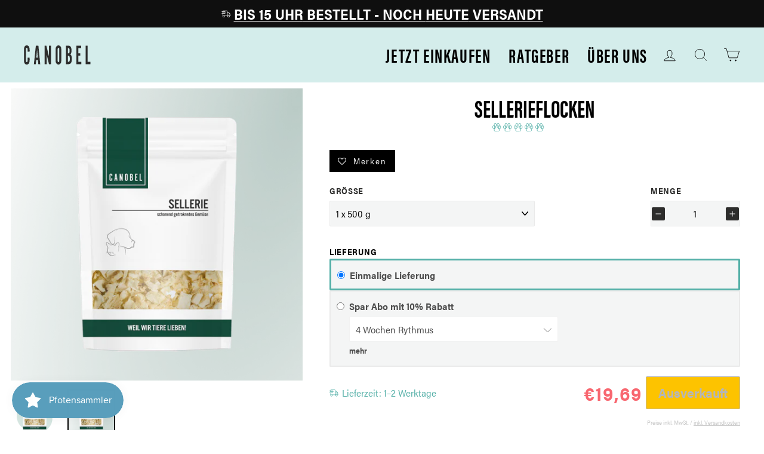

--- FILE ---
content_type: text/html; charset=utf-8
request_url: https://www.canobel.de/products/sellerieflocken?
body_size: 115257
content:
<!doctype html>
<html class="no-js" lang="de" dir="ltr">
  <head>








    <script>
        var sDomain = location.host;

        /****** Start thirdPartyScriptDefinition ******/
        (function(){
            window.thirdPartyScriptDefinition = [
                /* start example

                {
                    "src" : "facebook",
                    "cookie" : "fr",
                    "provider" : "facebook.com",
                    "description" : "",
                    "expires" : 7776000,
                    "domain" : "facebook.com",
                    "declaration" : 1,
                    "group" : "facebook"
                },{
                    "src" : "facebook",
                    "cookie" : "_fbp",
                    "provider" : sDomain,
                    "description" : "",
                    "expires" : 7776000,
                    "domain" : sDomain,
                    "declaration" : 1,
                    "group" : "facebook"
                }

                end example */
            ]
        })();
        /****** End thirdPartyScriptDefinition ******/

        /**
################################## BEECLEVER GMBH KOBLENZ ###################################
##### Copyright (c) 2019-present, beeclever GmbH Koblenz DE, All rights reserved.       #####
##### THE SOFTWARE IS PROVIDED 'AS IS', WITHOUT WARRANTY OF ANY KIND, EXPRESS OR        #####
##### IMPLIED, INCLUDING BUT NOT LIMITED TO THE WARRANTIES OF MERCHANTABILITY, FITNESS  #####
##### FOR A PARTICULAR PURPOSE AND NONINFRINGEMENT. IN NO EVENT SHALL THE AUTHORS OR    #####
##### COPYRIGHT HOLDERS BE LIABLE FOR ANY CLAIM, DAMAGES OR OTHER LIABILITY, WHETHER    #####
##### IN AN ACTION OF CONTRACT, TORT OR OTHERWISE, ARISING FROM, OUT OF OR IN           #####
##### CONNECTION WITH THE SOFTWARE OR THE USE OR OTHER DEALINGS IN THE SOFTWARE.        #####
#############################################################################################

#####  !!!IMPORTANT!!! !!!IMPORTANT!!! !!!IMPORTANT!!! !!!IMPORTANT!!! !!!IMPORTANT!!!  #####
#####                                                                                   #####
##### The contents of this file may not be changed. If the app is updated, we reserve   #####
##### the right to change this file at any time. Possible changes on your part will     #####
##### then be automatically discarded.                                                  #####
#############################################################################################
*/
var GDPR_LC_versionNr=20200904172227;var GDPR_LC_ZLoad=function(){       var sDomain=location.host;var defaultDefinition=[{"src":"facebook","cookie":"fr","provider":"facebook.com","description":"","expires":7776000,"domain":"facebook.com","declaration":1,"group":"facebook"},{"src":"facebook","cookie":"_fbp","provider":sDomain,"description":"","expires":7776000,"domain":sDomain,"declaration":1,"group":"facebook"},{"src":"google-analytics.com","cookie":"_ga","provider":sDomain,"description":"","expires":63072000,"domain":sDomain,"declaration":1,"group":"google"},{"src":"googletagmanager.com","cookie":"_ga","provider":sDomain,"description":"","expires":63072000,"domain":sDomain,"declaration":1,"group":"google"},{"src":"googletagmanager.com","cookie":"_gid","provider":sDomain,"description":"","expires":86400,"domain":sDomain,"declaration":1,"group":"google"},{"src":"googletagmanager.com","cookie":"_gat","provider":sDomain,"description":"","expires":86400,"domain":sDomain,"declaration":1,"group":"google"},{"src":"googleadservices.com","cookie":"_ga","provider":sDomain,"description":"","expires":63072000,"domain":sDomain,"declaration":1,"group":"google"}];if(window.thirdPartyScriptDefinition===undefined){window.thirdPartyScriptDefinition=[];defaultDefinition.forEach(function(value){window.thirdPartyScriptDefinition.push(value)})}else{var exist=false;defaultDefinition.forEach(function(script){window.thirdPartyScriptDefinition.forEach(function(value){if(value.src===script.src&&value.cookie===script.cookie){exist=true}});if(!exist){window.thirdPartyScriptDefinition.push(script)}})} (function polyfill(){if(!Array.from){Array.from=(function(){var toStr=Object.prototype.toString;var isCallable=function(fn){return typeof fn==='function'||toStr.call(fn)==='[object Function]'};var toInteger=function(value){var number=Number(value);if(isNaN(number)){return 0} if(number===0||!isFinite(number)){return number} return(number>0?1:-1)*Math.floor(Math.abs(number))};var maxSafeInteger=Math.pow(2,53)-1;var toLength=function(value){var len=toInteger(value);return Math.min(Math.max(len,0),maxSafeInteger)};return function from(arrayLike){var C=this;var items=Object(arrayLike);if(arrayLike==null){throw new TypeError('Array.from requires an array-like object - not null or undefined')} var mapFn=arguments.length>1?arguments[1]:void undefined;var T;if(typeof mapFn!=='undefined'){if(!isCallable(mapFn)){throw new TypeError('Array.from: when provided, the second argument must be a function')} if(arguments.length>2){T=arguments[2]}} var len=toLength(items.length);var A=isCallable(C)?Object(new C(len)):new Array(len);var k=0;var kValue;while(k<len){kValue=items[k];if(mapFn){A[k]=typeof T==='undefined'?mapFn(kValue,k):mapFn.call(T,kValue,k)}else{A[k]=kValue} k+=1} A.length=len;return A}}())}})();window.BC_JSON_ObjectBypass={"_ab":{"description":"Used in connection with access to admin.","path":"\/","domain":"","provider":"Shopify","type":"type_0","expires":"86400","recommendation":"0","editable":"false","deletable":"false","set":"0"},"_secure_session_id":{"description":"Used in connection with navigation through a storefront.","path":"\/","domain":"","provider":"Shopify","type":"type_0","expires":"2592000","recommendation":"0","editable":"false","deletable":"false","set":"0"},"__cfduid":{"description":"The _cfduid cookie helps Cloudflare detect malicious visitors to our Customers’ websites and minimizes blocking legitimate users.","path":"\/","domain":"","provider":"Cloudflare","type":"type_0","expires":"2592000","recommendation":"0","editable":"false","deletable":"false","set":"0"},"Cart":{"description":"Used in connection with shopping cart.","path":"\/","domain":"","provider":"Shopify","type":"type_0","expires":"1209600","recommendation":"0","editable":"false","deletable":"false","set":"0"},"cart":{"description":"Used in connection with shopping cart.","path":"\/","domain":"","provider":"Shopify","type":"type_0","expires":"1209600","recommendation":"0","editable":"false","deletable":"false","set":"0"},"cart_sig":{"description":"Used in connection with checkout.","path":"\/","domain":"","provider":"Shopify","type":"type_0","expires":"1209600","recommendation":"0","editable":"false","deletable":"false","set":"0"},"cart_ts":{"description":"Used in connection with checkout.","path":"\/","domain":"","provider":"Shopify","type":"type_0","expires":"1209600","recommendation":"0","editable":"false","deletable":"false","set":"0"},"cart_ver":{"description":"Used in connection with shopping cart.","path":"\/","domain":"","provider":"Shopify","type":"type_0","expires":"1209600","recommendation":"0","editable":"false","deletable":"false","set":"0"},"checkout_token":{"description":"Used in connection with checkout.","path":"\/","domain":"","provider":"Shopify","type":"type_0","expires":"31536000","recommendation":"0","editable":"false","deletable":"false","set":"0"},"Secret":{"description":"Used in connection with checkout.","path":"\/","domain":"","provider":"Shopify","type":"type_0","expires":"31536000","recommendation":"0","editable":"false","deletable":"false","set":"0"},"secure_customer_sig":{"description":"Used in connection with customer login.","path":"\/","domain":"","provider":"Shopify","type":"type_0","expires":"31536000","recommendation":"0","editable":"false","deletable":"false","set":"0"},"storefront_digest":{"description":"Used in connection with customer login.","path":"\/","domain":"","provider":"Shopify","type":"type_0","expires":"31536000","recommendation":"0","editable":"false","deletable":"false","set":"0"},"_shopify_u":{"description":"Used to facilitate updating customer account information.","path":"\/","domain":"","provider":"Shopify","type":"type_0","expires":"31536000","recommendation":"0","editable":"false","deletable":"false","set":"0"},"XSRF-TOKEN":{"description":"Used in connection with GDPR legal Cookie.","path":"\/","domain":"","provider":"GDPR Legal Cookie","type":"type_0","expires":"31536000","recommendation":"0","editable":"false","deletable":"false","set":"0"},"gdpr_legal_cookie_session":{"description":"Used in connection with GDPR legal Cookie.","path":"\/","domain":"","provider":"GDPR Legal Cookie","type":"type_0","expires":"0","recommendation":"0","editable":"false","deletable":"false","set":"0"},"_bc_c_set":{"description":"Used in connection with GDPR legal Cookie.","path":"\/","domain":"","provider":"GDPR Legal Cookie","type":"type_0","expires":"2592000","recommendation":"0","editable":"false","deletable":"false","set":"0","optIn":true,"live":"1"},"_tracking_consent":{"description":"For Shopify User Consent Tracking.","path":"\/","domain":"","provider":"Shopify","type":"type_0","expires":"31536000","recommendation":"0","editable":"false","deletable":"false","set":"0"},"_shopify_m":{"description":"Used for managing customer privacy settings.","path":"\/","domain":"","provider":"Shopify","type":"type_0","expires":"31536000","recommendation":"0","editable":"false","deletable":"false","set":"0"},"_shopify_tm":{"description":"Used for managing customer privacy settings.","path":"\/","domain":"","provider":"Shopify","type":"type_0","expires":"31536000","recommendation":"0","editable":"false","deletable":"false","set":"0"},"_shopify_tw":{"description":"Used for managing customer privacy settings.","path":"\/","domain":"","provider":"Shopify","type":"type_0","expires":"31536000","recommendation":"0","editable":"false","deletable":"false","set":"0"},"_storefront_u":{"description":"Used to facilitate updating customer account information.","path":"\/","domain":"","provider":"Shopify","type":"type_0","expires":"31536000","recommendation":"0","editable":"false","deletable":"false","set":"0"},"cart_currency":{"description":"Used in connection with cart and checkout.","path":"\/","domain":"","provider":"Shopify","type":"type_0","expires":"31536000","recommendation":"0","editable":"false","deletable":"false","set":"0"},"_orig_referrer":{"description":"Used in connection with shopping cart.","path":"\/","domain":"","provider":"Shopify","type":"type_1","expires":"1209600","recommendation":"1","editable":"true","deletable":"false","set":"1"},"_landing_page":{"description":"Track landing pages.","path":"\/","domain":"","provider":"Shopify","type":"type_1","expires":"1209600","recommendation":"1","editable":"true","deletable":"false","set":"1"},"_s":{"description":"Shopify analytics.","path":"\/","domain":"","provider":"Shopify","type":"type_1","expires":"1800","recommendation":"1","editable":"true","deletable":"false","set":"1"},"_shopify_d":{"description":"Shopify analytics.","path":"\/","domain":"","provider":"Shopify","type":"type_1","expires":"1209600","recommendation":"1","editable":"true","deletable":"false","set":"1"},"_shopify_fs":{"description":"Shopify analytics.","path":"\/","domain":"","provider":"Shopify","type":"type_1","expires":"1209600","recommendation":"1","editable":"true","deletable":"false","set":"1"},"_shopify_s":{"description":"Shopify analytics.","path":"\/","domain":"","provider":"Shopify","type":"type_1","expires":"1800","recommendation":"1","editable":"true","deletable":"false","set":"1"},"_shopify_y":{"description":"Shopify analytics.","path":"\/","domain":"","provider":"Shopify","type":"type_1","expires":"31536000","recommendation":"1","editable":"true","deletable":"false","set":"1"},"_y":{"description":"Shopify analytics.","path":"\/","domain":"","provider":"Shopify","type":"type_1","expires":"31536000","recommendation":"1","editable":"true","deletable":"false","set":"1"},"_shopify_sa_p":{"description":"Shopify analytics relating to marketing \u0026 referrals.","path":"\/","domain":"","provider":"Shopify","type":"type_1","expires":"1800","recommendation":"1","editable":"true","deletable":"false","set":"1"},"_shopify_sa_t":{"description":"Shopify analytics relating to marketing \u0026 referrals.","path":"\/","domain":"","provider":"Shopify","type":"type_1","expires":"1800","recommendation":"1","editable":"true","deletable":"false","set":"1"},"_shopify_uniq":{"description":"Shopify analytics.","path":"\/","domain":"","provider":"Shopify","type":"type_1","expires":"1800","recommendation":"1","editable":"true","deletable":"false","set":"1"},"_shopify_visit":{"description":"Shopify analytics.","path":"\/","domain":"","provider":"Shopify","type":"type_1","expires":"1800","recommendation":"1","editable":"true","deletable":"false","set":"1"},"tracked_start_checkout":{"description":"Shopify analytics relating to checkout.","path":"\/","domain":"","provider":"Shopify","type":"type_1","expires":"1800","recommendation":"1","editable":"true","deletable":"false","set":"1"},"ki_r":{"description":"Shopify analytics.","path":"\/","domain":"","provider":"Shopify","type":"type_1","expires":"1800","recommendation":"1","editable":"true","deletable":"false","set":"1"},"ki_t":{"description":"Shopify analytics.","path":"\/","domain":"","provider":"Shopify","type":"type_1","expires":"1800","recommendation":"1","editable":"true","deletable":"false","set":"1"},"ab_test_*":{"description":"Shopify analytics.","path":"\/","domain":"","provider":"Shopify","type":"type_1","expires":"1800","recommendation":"1","editable":"true","deletable":"false","set":"1"},"_ga":{"description":"","path":"\/","domain":"","provider":"","expires":"31536000","recommendation":"2","set":"0","editable":"true","deletable":"true","cookieType":"Essentiell"},"_gid":{"description":"","path":"\/","domain":"","provider":"","expires":"1209600","recommendation":"0","set":"0","editable":"true","deletable":"true","cookieType":"Essentiell"}};var shopifyCookies={'_s':!1,'_shopify_fs':!1,'_shopify_s':!1,'_shopify_y':!1,'_y':!1,'_shopify_sa_p':!1,'_shopify_sa_t':!1,'_shopify_uniq':!1,'_shopify_visit':!1,'tracked_start_checkout':!1,'bc_trekkie_fbp_custom':!1};function setBC_GDPR_LEGAL_custom_cookies(){window['BC_GDPR_LEGAL_custom_cookies']=window['BC_GDPR_LEGAL_custom_cookies']||{};window['BC_GDPR_LEGAL_custom_cookies']['list']=window['BC_GDPR_LEGAL_custom_cookies']['list']||{};if('GDPR_legal_cookie'in localStorage){window['BC_GDPR_LEGAL_custom_cookies']['list']=JSON.parse(window.localStorage.getItem('GDPR_legal_cookie'))}};setBC_GDPR_LEGAL_custom_cookies();(function(){var hasConsent=!1;Array.from(Object.keys(window['BC_GDPR_LEGAL_custom_cookies']['list'])).forEach(function(c){if(shopifyCookies.hasOwnProperty(c)&&window['BC_GDPR_LEGAL_custom_cookies']['list'][c].userSetting){hasConsent=!0}});var wt=window.trekkie,ws=window.ShopifyAnalytics;if(!hasConsent&&wt!==undefined){wt=[],wt.integrations=wt.integrations||!0,ws=ws.lib=ws.meta=ws.meta.page={},ws.lib.track=function(){}}})();window.BC_GDPR_2ce3a13160348f524c8cc9={'google':[            ],    '_bc_c_set':'customScript','customScriptsSRC':[]};window.bc_tagManagerTasks={"bc_tgm_aw":"google","bc_tgm_gtm":"google","bc_tgm_ua":"google","bc_tgm_fbp":"facebook","any":"any","_bc_c_set":"customScript"};var wl=whiteList=["recaptcha","notifications.google"];var GDPR_LC_scriptPath='gdpr-legal-cookie.beeclever.app';if(window.GDPR_LC_Beta_activate!==undefined&&window.GDPR_LC_Beta_activate){GDPR_LC_scriptPath='cookieapp-staging.beeclever.app'} wl.push(GDPR_LC_scriptPath);   var checkIsBlackListed=function(src){setBC_GDPR_LEGAL_custom_cookies();if(src===null){return null} if(!!window.TrustedScriptURL&&src instanceof TrustedScriptURL){src=src.toString()} var r=!1;for(var x=thirdPartyScriptDefinition.length-1;x>=0;x--){var bSrc=thirdPartyScriptDefinition[x]['src'];if(src.indexOf(bSrc)!==-1&&src.toLowerCase().indexOf('jquery')===-1){r=x}} wl.forEach(function(wSrc){if(src.indexOf(wSrc)!==-1){r=false}});if(r!==false){function getTCookieName(name,index){var tCookieObject=thirdPartyScriptDefinition[index];if(tCookieObject!==undefined){var cookies=[];thirdPartyScriptDefinition.forEach(function(cookie){if(cookie['src']===tCookieObject['src']){cookies.push(cookie)}});var tCookieName=tCookieObject['cookie'];if(tCookieObject['domain']!==document.location.host){tCookieName=tCookieObject['cookie']+'$%bc%$'+tCookieObject['domain']} if(tCookieName===name&&tCookieObject['domain']===window['BC_GDPR_LEGAL_custom_cookies']['list'][name]['domain']){if(window['BC_GDPR_LEGAL_custom_cookies']['list'][name]['userSetting']){index=!1}} cookies.forEach(function(cookie){if(window['BC_GDPR_LEGAL_custom_cookies']['list'][cookie['cookie']]!==undefined&&window['BC_GDPR_LEGAL_custom_cookies']['list'][cookie['cookie']]['userSetting']){index=!1}});return index} return!1};var cookieListKeys=Array.from(Object.keys(window['BC_GDPR_LEGAL_custom_cookies']['list']));if(cookieListKeys.length>0){Array.from(Object.keys(window['BC_GDPR_LEGAL_custom_cookies']['list'])).forEach(function(cookieName){r=getTCookieName(cookieName.toString(),r)})}else{for(var x=thirdPartyScriptDefinition.length-1;x>=0;x--){var tCookie=thirdPartyScriptDefinition[x];if(src.indexOf(tCookie['src'])!==-1){r=tCookie['cookie']+'$%bc%$'+tCookie['domain']}} return r}} return r};document.createElement=function(create){return function(){var ret=create.apply(this,arguments);if(ret.tagName.toLowerCase()==="script"){} Object.defineProperty(ret,'src',{get:function(){return this.getAttribute('src')},set:function(v){var blackListed=checkIsBlackListed(v);var fName=!1;try{create.arguments}catch(e){var caller=e.stack.split('\n');var x=0;for(;x<caller.length;x++){caller[x]=caller[x].trim();caller[x]=caller[x].replace('at ','');caller[x]=caller[x].substr(0,caller[x].indexOf(' '));caller[x]=caller[x].replace('Array.','')} for(;x>=0;x--){if(caller[x]==='ICS'&&x>0){if(caller[x-1]in window['BC_GDPR_LEGAL_custom_cookies']['list']){fName=caller[x-1]}}}} if(fName===!1&&blackListed!==!1){this.setAttribute('type','javascript/blocked');this.setAttribute('cookie',blackListed)} if(fName){this.setAttribute("data-callerName",fName)} this.setAttribute('src',v);return!0}});return ret}}(document.createElement);(function(){window.scriptElementsHidden=window.scriptElementsHidden||[];window.callbackFunc=function(elem,args){for(var x=0;x<elem.length;x++){if(elem[x]===null||elem[x]===undefined||elem[x]['nodeName']===undefined){return} if(elem[x]['nodeName'].toLowerCase()=='script'){if(elem[x].hasAttribute('src')&&elem[x].getAttribute('src').indexOf('.beeclever.app/')!==-1){if(document.querySelector('[src="https://cookieapp-staging.beeclever.app/js/get-script.php"]')!==null){elem[x]=document.createElement('script');elem[x].setAttribute('bc_empty_script_tag','')}} if(elem[x]['type']=='javascript/blocked'){window.scriptElementsHidden.push(elem[x]);elem[x]=document.createElement('script');elem[x].setAttribute('bc_empty_script_tag','')}}}};window._a=Element.prototype.appendChild;Element.prototype.appendChild=function(){window.callbackFunc.call(this,arguments);return window._a.apply(this,arguments)};window._b=Element.prototype.append;Element.prototype.append=function(){window.callbackFunc.call(this,arguments);return window._b.apply(this,arguments)};window._c=Element.prototype.insertBefore;Element.prototype.insertBefore=function(){window.callbackFunc.call(this,arguments);return window._c.apply(this,arguments)};window._d=Element.prototype.replaceChild;Element.prototype.replaceChild=function(){window.callbackFunc.call(this,arguments);return window._d.apply(this,arguments)};window._e=Element.prototype.insertNode;Element.prototype.insertNode=function(){window.callbackFunc.call(this,arguments);return window._e.apply(this,arguments)}})();if(!window.msCrypto){Array.from(document.head.querySelectorAll('[bc_empty_script_tag=""]')).forEach(function(script){script.remove()})}};if(window.GDPR_LC_ZLoad_loaded===undefined){GDPR_LC_ZLoad();window.GDPR_LC_ZLoad_loaded=true}


        

        var customCookies = {
            "testCookie" : true
        };

        function BC_GDPR_CustomScriptForShop () {
            return [

                function testCookie () {
                    // your additional script
                }

                
            ];
        }

    </script>



    <meta charset="utf-8">
    <meta content="IE=edge,chrome=1" http-equiv="X-UA-Compatible">
    <meta content="width=device-width,initial-scale=1" name="viewport">
    <meta name="theme-color" content="#fdc300">
    <meta name="facebook-domain-verification" content="4tf3kjfok3klon7bqd09ngktp7dnk4" />
    <link rel="canonical" href="https://www.canobel.de/products/sellerieflocken">
    <link rel="canonical" href="https://www.canobel.de/products/sellerieflocken">
    <link href="https://cdn.shopify.com" rel="preconnect">
    <link href="https://fonts.shopifycdn.com" rel="preconnect">
    <link href="https://productreviews.shopifycdn.com" rel="dns-prefetch">
    <link href="https://ajax.googleapis.com" rel="dns-prefetch">
    <link href="https://maps.googleapis.com" rel="dns-prefetch">
    <link href="https://maps.gstatic.com" rel="dns-prefetch"><link rel="shortcut icon" href="//www.canobel.de/cdn/shop/files/Paw_ed46b466-a718-47cb-9ecd-39e745410936_32x32.png?v=1615823387" type="image/png"/><title>Sellerieflocken
&ndash; Canobel - Weil wir Tiere lieben!
</title>
<meta property="og:site_name" content="Canobel - Weil wir Tiere lieben!">
  <meta property="og:url" content="https://www.canobel.de/products/sellerieflocken">
  <meta property="og:title" content="Sellerieflocken">
  <meta property="og:type" content="product">
  <meta property="og:description" content="Hochwertiges Ergänzungsfutter für Hunde, BARF Gemüse, ✓ Magen & Darm ✓ Gelenke & Knochen ✓Haut & Fell ✓Öle ✓Mineralien ✓Vitamine"><meta property="og:image" content="http://www.canobel.de/cdn/shop/products/gemsemselleriepng_1200x1200.png?v=1641814056"><meta property="og:image" content="http://www.canobel.de/cdn/shop/products/gemsevsellerie_1200x1200.png?v=1641814059">
  <meta property="og:image:secure_url" content="https://www.canobel.de/cdn/shop/products/gemsemselleriepng_1200x1200.png?v=1641814056"><meta property="og:image:secure_url" content="https://www.canobel.de/cdn/shop/products/gemsevsellerie_1200x1200.png?v=1641814059">
  <meta name="twitter:site" content="@">
  <meta name="twitter:card" content="summary_large_image">
  <meta name="twitter:title" content="Sellerieflocken">
  <meta name="twitter:description" content="Hochwertiges Ergänzungsfutter für Hunde, BARF Gemüse, ✓ Magen & Darm ✓ Gelenke & Knochen ✓Haut & Fell ✓Öle ✓Mineralien ✓Vitamine">
<style data-shopify>@font-face {
  font-family: Archivo;
  font-weight: 700;
  font-style: normal;
  font-display: swap;
  src: url("//www.canobel.de/cdn/fonts/archivo/archivo_n7.651b020b3543640c100112be6f1c1b8e816c7f13.woff2") format("woff2"),
       url("//www.canobel.de/cdn/fonts/archivo/archivo_n7.7e9106d320e6594976a7dcb57957f3e712e83c96.woff") format("woff");
}

  @font-face {
  font-family: Jost;
  font-weight: 400;
  font-style: normal;
  font-display: swap;
  src: url("//www.canobel.de/cdn/fonts/jost/jost_n4.d47a1b6347ce4a4c9f437608011273009d91f2b7.woff2") format("woff2"),
       url("//www.canobel.de/cdn/fonts/jost/jost_n4.791c46290e672b3f85c3d1c651ef2efa3819eadd.woff") format("woff");
}


  @font-face {
  font-family: Jost;
  font-weight: 600;
  font-style: normal;
  font-display: swap;
  src: url("//www.canobel.de/cdn/fonts/jost/jost_n6.ec1178db7a7515114a2d84e3dd680832b7af8b99.woff2") format("woff2"),
       url("//www.canobel.de/cdn/fonts/jost/jost_n6.b1178bb6bdd3979fef38e103a3816f6980aeaff9.woff") format("woff");
}

  @font-face {
  font-family: Jost;
  font-weight: 400;
  font-style: italic;
  font-display: swap;
  src: url("//www.canobel.de/cdn/fonts/jost/jost_i4.b690098389649750ada222b9763d55796c5283a5.woff2") format("woff2"),
       url("//www.canobel.de/cdn/fonts/jost/jost_i4.fd766415a47e50b9e391ae7ec04e2ae25e7e28b0.woff") format("woff");
}

  @font-face {
  font-family: Jost;
  font-weight: 600;
  font-style: italic;
  font-display: swap;
  src: url("//www.canobel.de/cdn/fonts/jost/jost_i6.9af7e5f39e3a108c08f24047a4276332d9d7b85e.woff2") format("woff2"),
       url("//www.canobel.de/cdn/fonts/jost/jost_i6.2bf310262638f998ed206777ce0b9a3b98b6fe92.woff") format("woff");
}

</style><link href="//www.canobel.de/cdn/shop/t/46/assets/theme.css?v=42984278572788749801703199691" rel="stylesheet" type="text/css" media="all" />
    <link href="https://use.typekit.net/vah2utq.css" rel="stylesheet"><style data-shopify>:root {

    --typeHeaderPrimary: acumin-pro-extra-condensed;
    --typeHeaderFallback: sans-serif;
    --typeHeaderSize: 48px;
    --typeHeaderWeight: 700;
    --typeHeaderLineHeight: 1;
    --typeHeaderSpacing: 0.0em;

    --typeBasePrimary:Jost;
    --typeBaseFallback:sans-serif;
    --typeBaseSize: 16px;
    --typeBaseWeight: 400;
    --typeBaseSpacing: 0.025em;
    --typeBaseLineHeight: 1.6;

    --typeCollectionTitle: 18px;

    --iconWeight: 2px;
    --iconLinecaps: miter;

    
      --buttonRadius: 0px;
    

    --colorGridOverlayOpacity: 0.2;
  }</style><script>
  document.documentElement.className = document.documentElement.className.replace('no-js', 'js');

  window.theme = window.theme || {};
  theme.routes = {
    home: "/",
    cart: "/cart",
    cartAdd: "/cart/add.js",
    cartChange: "/cart/change"
  };
  theme.strings = {
    soldOut: "Ausverkauft",
    unavailable: "Nicht verfügbar",
    stockLabel: "[count] auf Lager",
    willNotShipUntil: "Wird nach dem [date] versendet",
    willBeInStockAfter: "Wird nach dem [date] auf Lager sein",
    waitingForStock: "Inventar auf dem Weg",
    savePrice: "Spare [saved_amount]",
    cartEmpty: "Ihr Einkaufswagen ist im Moment leer.",
    cartTermsConfirmation: "Sie müssen den Verkaufsbedingungen zustimmen, um auszuchecken"
  };
  theme.settings = {
    dynamicVariantsEnable: true,
    dynamicVariantType: "dropdown",
    cartType: "drawer",
    moneyFormat: "€{{amount_with_comma_separator}}",
    saveType: "percent",
    recentlyViewedEnabled: false,
    predictiveSearch: true,
    predictiveSearchType: "product,article,page,collection",
    inventoryThreshold: 10,
    quickView: false,
    themeName: 'Impulse',
    themeVersion: "3.6.2"
  };

  </script>

    <script>window.performance && window.performance.mark && window.performance.mark('shopify.content_for_header.start');</script><meta name="google-site-verification" content="btVFaqwWVmeI1riV8I-FD6sk0Py6SThyQo-qJ4bsatE">
<meta name="google-site-verification" content="qTbNVFZxKc4zyMmOmRHhg5RmDsQwbk9P7sqAtI-PzwQ">
<meta id="shopify-digital-wallet" name="shopify-digital-wallet" content="/50040307868/digital_wallets/dialog">
<link rel="alternate" type="application/json+oembed" href="https://www.canobel.de/products/sellerieflocken.oembed">
<script async="async" src="/checkouts/internal/preloads.js?locale=de-DE"></script>
<script id="shopify-features" type="application/json">{"accessToken":"b36c33ae34511c3ed332ba115a72591d","betas":["rich-media-storefront-analytics"],"domain":"www.canobel.de","predictiveSearch":true,"shopId":50040307868,"locale":"de"}</script>
<script>var Shopify = Shopify || {};
Shopify.shop = "canobel-gmbh.myshopify.com";
Shopify.locale = "de";
Shopify.currency = {"active":"EUR","rate":"1.0"};
Shopify.country = "DE";
Shopify.theme = {"name":"canobel live 0.8","id":120414044316,"schema_name":"Impulse","schema_version":"3.6.2","theme_store_id":857,"role":"main"};
Shopify.theme.handle = "null";
Shopify.theme.style = {"id":null,"handle":null};
Shopify.cdnHost = "www.canobel.de/cdn";
Shopify.routes = Shopify.routes || {};
Shopify.routes.root = "/";</script>
<script type="module">!function(o){(o.Shopify=o.Shopify||{}).modules=!0}(window);</script>
<script>!function(o){function n(){var o=[];function n(){o.push(Array.prototype.slice.apply(arguments))}return n.q=o,n}var t=o.Shopify=o.Shopify||{};t.loadFeatures=n(),t.autoloadFeatures=n()}(window);</script>
<script id="shop-js-analytics" type="application/json">{"pageType":"product"}</script>
<script defer="defer" async type="module" src="//www.canobel.de/cdn/shopifycloud/shop-js/modules/v2/client.init-shop-cart-sync_BH0MO3MH.de.esm.js"></script>
<script defer="defer" async type="module" src="//www.canobel.de/cdn/shopifycloud/shop-js/modules/v2/chunk.common_BErAfWaM.esm.js"></script>
<script defer="defer" async type="module" src="//www.canobel.de/cdn/shopifycloud/shop-js/modules/v2/chunk.modal_DqzNaksh.esm.js"></script>
<script type="module">
  await import("//www.canobel.de/cdn/shopifycloud/shop-js/modules/v2/client.init-shop-cart-sync_BH0MO3MH.de.esm.js");
await import("//www.canobel.de/cdn/shopifycloud/shop-js/modules/v2/chunk.common_BErAfWaM.esm.js");
await import("//www.canobel.de/cdn/shopifycloud/shop-js/modules/v2/chunk.modal_DqzNaksh.esm.js");

  window.Shopify.SignInWithShop?.initShopCartSync?.({"fedCMEnabled":true,"windoidEnabled":true});

</script>
<script>(function() {
  var isLoaded = false;
  function asyncLoad() {
    if (isLoaded) return;
    isLoaded = true;
    var urls = ["https:\/\/cdn-app.sealsubscriptions.com\/shopify\/public\/js\/sealsubscriptions.js?shop=canobel-gmbh.myshopify.com","https:\/\/admin.revenuehunt.com\/embed.js?shop=canobel-gmbh.myshopify.com","https:\/\/zooomyapps.com\/wishlist\/ZooomyOrders.js?shop=canobel-gmbh.myshopify.com","https:\/\/reconvert-cdn.com\/assets\/js\/store_reconvert_node.js?v=2\u0026scid=NmRmOTk3MTIxYWM0MWQ5OTg3ZGYyZTYwMGE3NjM5ZmUuYjdmMDBkNjcyOWJiODg3ZjQzMDU5YTgxOGIzMGJiZTE=\u0026shop=canobel-gmbh.myshopify.com","https:\/\/js.smile.io\/v1\/smile-shopify.js?shop=canobel-gmbh.myshopify.com","https:\/\/app.gdpr-legal-cookie.com\/get-script.php?shop=canobel-gmbh.myshopify.com"];
    for (var i = 0; i < urls.length; i++) {
      var s = document.createElement('script');
      s.type = 'text/javascript';
      s.async = true;
      s.src = urls[i];
      var x = document.getElementsByTagName('script')[0];
      x.parentNode.insertBefore(s, x);
    }
  };
  if(window.attachEvent) {
    window.attachEvent('onload', asyncLoad);
  } else {
    window.addEventListener('load', asyncLoad, false);
  }
})();</script>
<script id="__st">var __st={"a":50040307868,"offset":3600,"reqid":"e7c0d183-a213-4e10-8fc6-fdfdaff07a6c-1769824418","pageurl":"www.canobel.de\/products\/sellerieflocken","u":"905f82025b65","p":"product","rtyp":"product","rid":7496096317664};</script>
<script>window.ShopifyPaypalV4VisibilityTracking = true;</script>
<script id="captcha-bootstrap">!function(){'use strict';const t='contact',e='account',n='new_comment',o=[[t,t],['blogs',n],['comments',n],[t,'customer']],c=[[e,'customer_login'],[e,'guest_login'],[e,'recover_customer_password'],[e,'create_customer']],r=t=>t.map((([t,e])=>`form[action*='/${t}']:not([data-nocaptcha='true']) input[name='form_type'][value='${e}']`)).join(','),a=t=>()=>t?[...document.querySelectorAll(t)].map((t=>t.form)):[];function s(){const t=[...o],e=r(t);return a(e)}const i='password',u='form_key',d=['recaptcha-v3-token','g-recaptcha-response','h-captcha-response',i],f=()=>{try{return window.sessionStorage}catch{return}},m='__shopify_v',_=t=>t.elements[u];function p(t,e,n=!1){try{const o=window.sessionStorage,c=JSON.parse(o.getItem(e)),{data:r}=function(t){const{data:e,action:n}=t;return t[m]||n?{data:e,action:n}:{data:t,action:n}}(c);for(const[e,n]of Object.entries(r))t.elements[e]&&(t.elements[e].value=n);n&&o.removeItem(e)}catch(o){console.error('form repopulation failed',{error:o})}}const l='form_type',E='cptcha';function T(t){t.dataset[E]=!0}const w=window,h=w.document,L='Shopify',v='ce_forms',y='captcha';let A=!1;((t,e)=>{const n=(g='f06e6c50-85a8-45c8-87d0-21a2b65856fe',I='https://cdn.shopify.com/shopifycloud/storefront-forms-hcaptcha/ce_storefront_forms_captcha_hcaptcha.v1.5.2.iife.js',D={infoText:'Durch hCaptcha geschützt',privacyText:'Datenschutz',termsText:'Allgemeine Geschäftsbedingungen'},(t,e,n)=>{const o=w[L][v],c=o.bindForm;if(c)return c(t,g,e,D).then(n);var r;o.q.push([[t,g,e,D],n]),r=I,A||(h.body.append(Object.assign(h.createElement('script'),{id:'captcha-provider',async:!0,src:r})),A=!0)});var g,I,D;w[L]=w[L]||{},w[L][v]=w[L][v]||{},w[L][v].q=[],w[L][y]=w[L][y]||{},w[L][y].protect=function(t,e){n(t,void 0,e),T(t)},Object.freeze(w[L][y]),function(t,e,n,w,h,L){const[v,y,A,g]=function(t,e,n){const i=e?o:[],u=t?c:[],d=[...i,...u],f=r(d),m=r(i),_=r(d.filter((([t,e])=>n.includes(e))));return[a(f),a(m),a(_),s()]}(w,h,L),I=t=>{const e=t.target;return e instanceof HTMLFormElement?e:e&&e.form},D=t=>v().includes(t);t.addEventListener('submit',(t=>{const e=I(t);if(!e)return;const n=D(e)&&!e.dataset.hcaptchaBound&&!e.dataset.recaptchaBound,o=_(e),c=g().includes(e)&&(!o||!o.value);(n||c)&&t.preventDefault(),c&&!n&&(function(t){try{if(!f())return;!function(t){const e=f();if(!e)return;const n=_(t);if(!n)return;const o=n.value;o&&e.removeItem(o)}(t);const e=Array.from(Array(32),(()=>Math.random().toString(36)[2])).join('');!function(t,e){_(t)||t.append(Object.assign(document.createElement('input'),{type:'hidden',name:u})),t.elements[u].value=e}(t,e),function(t,e){const n=f();if(!n)return;const o=[...t.querySelectorAll(`input[type='${i}']`)].map((({name:t})=>t)),c=[...d,...o],r={};for(const[a,s]of new FormData(t).entries())c.includes(a)||(r[a]=s);n.setItem(e,JSON.stringify({[m]:1,action:t.action,data:r}))}(t,e)}catch(e){console.error('failed to persist form',e)}}(e),e.submit())}));const S=(t,e)=>{t&&!t.dataset[E]&&(n(t,e.some((e=>e===t))),T(t))};for(const o of['focusin','change'])t.addEventListener(o,(t=>{const e=I(t);D(e)&&S(e,y())}));const B=e.get('form_key'),M=e.get(l),P=B&&M;t.addEventListener('DOMContentLoaded',(()=>{const t=y();if(P)for(const e of t)e.elements[l].value===M&&p(e,B);[...new Set([...A(),...v().filter((t=>'true'===t.dataset.shopifyCaptcha))])].forEach((e=>S(e,t)))}))}(h,new URLSearchParams(w.location.search),n,t,e,['guest_login'])})(!0,!0)}();</script>
<script integrity="sha256-4kQ18oKyAcykRKYeNunJcIwy7WH5gtpwJnB7kiuLZ1E=" data-source-attribution="shopify.loadfeatures" defer="defer" src="//www.canobel.de/cdn/shopifycloud/storefront/assets/storefront/load_feature-a0a9edcb.js" crossorigin="anonymous"></script>
<script data-source-attribution="shopify.dynamic_checkout.dynamic.init">var Shopify=Shopify||{};Shopify.PaymentButton=Shopify.PaymentButton||{isStorefrontPortableWallets:!0,init:function(){window.Shopify.PaymentButton.init=function(){};var t=document.createElement("script");t.src="https://www.canobel.de/cdn/shopifycloud/portable-wallets/latest/portable-wallets.de.js",t.type="module",document.head.appendChild(t)}};
</script>
<script data-source-attribution="shopify.dynamic_checkout.buyer_consent">
  function portableWalletsHideBuyerConsent(e){var t=document.getElementById("shopify-buyer-consent"),n=document.getElementById("shopify-subscription-policy-button");t&&n&&(t.classList.add("hidden"),t.setAttribute("aria-hidden","true"),n.removeEventListener("click",e))}function portableWalletsShowBuyerConsent(e){var t=document.getElementById("shopify-buyer-consent"),n=document.getElementById("shopify-subscription-policy-button");t&&n&&(t.classList.remove("hidden"),t.removeAttribute("aria-hidden"),n.addEventListener("click",e))}window.Shopify?.PaymentButton&&(window.Shopify.PaymentButton.hideBuyerConsent=portableWalletsHideBuyerConsent,window.Shopify.PaymentButton.showBuyerConsent=portableWalletsShowBuyerConsent);
</script>
<script>
  function portableWalletsCleanup(e){e&&e.src&&console.error("Failed to load portable wallets script "+e.src);var t=document.querySelectorAll("shopify-accelerated-checkout .shopify-payment-button__skeleton, shopify-accelerated-checkout-cart .wallet-cart-button__skeleton"),e=document.getElementById("shopify-buyer-consent");for(let e=0;e<t.length;e++)t[e].remove();e&&e.remove()}function portableWalletsNotLoadedAsModule(e){e instanceof ErrorEvent&&"string"==typeof e.message&&e.message.includes("import.meta")&&"string"==typeof e.filename&&e.filename.includes("portable-wallets")&&(window.removeEventListener("error",portableWalletsNotLoadedAsModule),window.Shopify.PaymentButton.failedToLoad=e,"loading"===document.readyState?document.addEventListener("DOMContentLoaded",window.Shopify.PaymentButton.init):window.Shopify.PaymentButton.init())}window.addEventListener("error",portableWalletsNotLoadedAsModule);
</script>

<script type="module" src="https://www.canobel.de/cdn/shopifycloud/portable-wallets/latest/portable-wallets.de.js" onError="portableWalletsCleanup(this)" crossorigin="anonymous"></script>
<script nomodule>
  document.addEventListener("DOMContentLoaded", portableWalletsCleanup);
</script>

<link id="shopify-accelerated-checkout-styles" rel="stylesheet" media="screen" href="https://www.canobel.de/cdn/shopifycloud/portable-wallets/latest/accelerated-checkout-backwards-compat.css" crossorigin="anonymous">
<style id="shopify-accelerated-checkout-cart">
        #shopify-buyer-consent {
  margin-top: 1em;
  display: inline-block;
  width: 100%;
}

#shopify-buyer-consent.hidden {
  display: none;
}

#shopify-subscription-policy-button {
  background: none;
  border: none;
  padding: 0;
  text-decoration: underline;
  font-size: inherit;
  cursor: pointer;
}

#shopify-subscription-policy-button::before {
  box-shadow: none;
}

      </style>

<script>window.performance && window.performance.mark && window.performance.mark('shopify.content_for_header.end');</script>

    <script src="//www.canobel.de/cdn/shop/t/46/assets/vendor-scripts-v7.js" defer="defer"></script><link rel="preload" as="style" href="//www.canobel.de/cdn/shop/t/46/assets/currency-flags.css" onload="this.onload=null;this.rel='stylesheet'">
      <link rel="stylesheet" href="//www.canobel.de/cdn/shop/t/46/assets/currency-flags.css"><script src="//www.canobel.de/cdn/shop/t/46/assets/theme.js?v=133353203698310042331617286272" defer="defer"></script>
<!-- Start of Judge.me Core -->
<link rel="dns-prefetch" href="https://cdn.judge.me/">
<script data-cfasync='false' class='jdgm-settings-script'>window.jdgmSettings={"pagination":5,"disable_web_reviews":false,"badge_no_review_text":"Keine Bewertungen","badge_n_reviews_text":"({{ n }})","badge_star_color":"#55b0a8","hide_badge_preview_if_no_reviews":false,"badge_hide_text":false,"enforce_center_preview_badge":false,"widget_title":"Kundenbewertungen","widget_open_form_text":"Bewertung schreiben","widget_close_form_text":"Bewertung abbrechen","widget_refresh_page_text":"Seite aktualisieren","widget_summary_text":"Basierend auf {{ number_of_reviews }} Bewertung/Bewertungen","widget_no_review_text":"Schreiben Sie die erste Bewertung","widget_name_field_text":"Anzeigename","widget_verified_name_field_text":"Verifizierter Name (öffentlich)","widget_name_placeholder_text":"Anzeigename","widget_required_field_error_text":"Dieses Feld ist erforderlich.","widget_email_field_text":"E-Mail-Adresse","widget_verified_email_field_text":"Verifizierte E-Mail (privat, kann nicht bearbeitet werden)","widget_email_placeholder_text":"Ihre E-Mail-Adresse","widget_email_field_error_text":"Bitte geben Sie eine gültige E-Mail-Adresse ein.","widget_rating_field_text":"Bewertung","widget_review_title_field_text":"Bewertungstitel","widget_review_title_placeholder_text":"Geben Sie Ihrer Bewertung einen Titel","widget_review_body_field_text":"Bewertungsinhalt","widget_review_body_placeholder_text":"Beginnen Sie hier zu schreiben...","widget_pictures_field_text":"Bild/Video (optional)","widget_submit_review_text":"Bewertung abschicken","widget_submit_verified_review_text":"Verifizierte Bewertung abschicken","widget_submit_success_msg_with_auto_publish":"Vielen Dank! Bitte aktualisieren Sie die Seite in wenigen Momenten, um Ihre Bewertung zu sehen. Sie können Ihre Bewertung entfernen oder bearbeiten, indem Sie sich bei \u003ca href='https://judge.me/login' target='_blank' rel='nofollow noopener'\u003eJudge.me\u003c/a\u003e anmelden","widget_submit_success_msg_no_auto_publish":"Vielen Dank! Ihre Bewertung wird veröffentlicht, sobald sie vom Shop-Administrator genehmigt wurde. Sie können Ihre Bewertung entfernen oder bearbeiten, indem Sie sich bei \u003ca href='https://judge.me/login' target='_blank' rel='nofollow noopener'\u003eJudge.me\u003c/a\u003e anmelden","widget_show_default_reviews_out_of_total_text":"Es werden {{ n_reviews_shown }} von {{ n_reviews }} Bewertungen angezeigt.","widget_show_all_link_text":"Alle anzeigen","widget_show_less_link_text":"Weniger anzeigen","widget_author_said_text":"{{ reviewer_name }} sagte:","widget_days_text":"vor {{ n }} Tag/Tagen","widget_weeks_text":"vor {{ n }} Woche/Wochen","widget_months_text":"vor {{ n }} Monat/Monaten","widget_years_text":"vor {{ n }} Jahr/Jahren","widget_yesterday_text":"Gestern","widget_today_text":"Heute","widget_replied_text":"\u003e\u003e {{ shop_name }} antwortete:","widget_read_more_text":"Mehr lesen","widget_reviewer_name_as_initial":"","widget_rating_filter_color":"","widget_rating_filter_see_all_text":"Alle Bewertungen anzeigen","widget_sorting_most_recent_text":"Neueste","widget_sorting_highest_rating_text":"Höchste Bewertung","widget_sorting_lowest_rating_text":"Niedrigste Bewertung","widget_sorting_with_pictures_text":"Nur Bilder","widget_sorting_most_helpful_text":"Hilfreichste","widget_open_question_form_text":"Eine Frage stellen","widget_reviews_subtab_text":"Bewertungen","widget_questions_subtab_text":"Fragen","widget_question_label_text":"Frage","widget_answer_label_text":"Antwort","widget_question_placeholder_text":"Schreiben Sie hier Ihre Frage","widget_submit_question_text":"Frage absenden","widget_question_submit_success_text":"Vielen Dank für Ihre Frage! Wir werden Sie benachrichtigen, sobald sie beantwortet wird.","widget_star_color":"#55b0a8","verified_badge_text":"Verifiziert","verified_badge_bg_color":"","verified_badge_text_color":"","verified_badge_placement":"left-of-reviewer-name","widget_review_max_height":"","widget_hide_border":false,"widget_social_share":false,"widget_thumb":false,"widget_review_location_show":false,"widget_location_format":"country_iso_code","all_reviews_include_out_of_store_products":true,"all_reviews_out_of_store_text":"(außerhalb des Shops)","all_reviews_pagination":100,"all_reviews_product_name_prefix_text":"über","enable_review_pictures":false,"enable_question_anwser":false,"widget_theme":"leex","review_date_format":"dd/mm/yyyy","default_sort_method":"most-recent","widget_product_reviews_subtab_text":"Produktbewertungen","widget_shop_reviews_subtab_text":"Shop-Bewertungen","widget_other_products_reviews_text":"Bewertungen für andere Produkte","widget_store_reviews_subtab_text":"Shop-Bewertungen","widget_no_store_reviews_text":"Dieser Shop hat noch keine Bewertungen erhalten","widget_web_restriction_product_reviews_text":"Dieses Produkt hat noch keine Bewertungen erhalten","widget_no_items_text":"Keine Elemente gefunden","widget_show_more_text":"Mehr anzeigen","widget_write_a_store_review_text":"Shop-Bewertung schreiben","widget_other_languages_heading":"Bewertungen in anderen Sprachen","widget_translate_review_text":"Bewertung übersetzen nach {{ language }}","widget_translating_review_text":"Übersetzung läuft...","widget_show_original_translation_text":"Original anzeigen ({{ language }})","widget_translate_review_failed_text":"Bewertung konnte nicht übersetzt werden.","widget_translate_review_retry_text":"Erneut versuchen","widget_translate_review_try_again_later_text":"Versuchen Sie es später noch einmal","show_product_url_for_grouped_product":false,"widget_sorting_pictures_first_text":"Bilder zuerst","show_pictures_on_all_rev_page_mobile":false,"show_pictures_on_all_rev_page_desktop":false,"floating_tab_hide_mobile_install_preference":false,"floating_tab_button_name":"★ Bewertungen","floating_tab_title":"Lassen Sie Kunden für uns sprechen","floating_tab_button_color":"","floating_tab_button_background_color":"","floating_tab_url":"","floating_tab_url_enabled":false,"floating_tab_tab_style":"text","all_reviews_text_badge_text":"Kunden bewerten uns mit {{ shop.metafields.judgeme.all_reviews_rating | round: 1 }}/5 basierend auf {{ shop.metafields.judgeme.all_reviews_count }} Bewertungen.","all_reviews_text_badge_text_branded_style":"{{ shop.metafields.judgeme.all_reviews_rating | round: 1 }} von 5 Sternen basierend auf {{ shop.metafields.judgeme.all_reviews_count }} Bewertungen","is_all_reviews_text_badge_a_link":false,"show_stars_for_all_reviews_text_badge":false,"all_reviews_text_badge_url":"","all_reviews_text_style":"text","all_reviews_text_color_style":"judgeme_brand_color","all_reviews_text_color":"#108474","all_reviews_text_show_jm_brand":true,"featured_carousel_show_header":false,"featured_carousel_title":"Das sagen unsere Kunden über uns:","testimonials_carousel_title":"Kunden sagen uns","videos_carousel_title":"Echte Kunden-Geschichten","cards_carousel_title":"Kunden sagen uns","featured_carousel_count_text":"aus {{ n }} Bewertungen","featured_carousel_add_link_to_all_reviews_page":false,"featured_carousel_url":"","featured_carousel_show_images":true,"featured_carousel_autoslide_interval":5,"featured_carousel_arrows_on_the_sides":true,"featured_carousel_height":300,"featured_carousel_width":80,"featured_carousel_image_size":0,"featured_carousel_image_height":250,"featured_carousel_arrow_color":"#eeeeee","verified_count_badge_style":"vintage","verified_count_badge_orientation":"horizontal","verified_count_badge_color_style":"judgeme_brand_color","verified_count_badge_color":"#108474","is_verified_count_badge_a_link":false,"verified_count_badge_url":"","verified_count_badge_show_jm_brand":true,"widget_rating_preset_default":5,"widget_first_sub_tab":"product-reviews","widget_show_histogram":true,"widget_histogram_use_custom_color":false,"widget_pagination_use_custom_color":false,"widget_star_use_custom_color":true,"widget_verified_badge_use_custom_color":false,"widget_write_review_use_custom_color":false,"picture_reminder_submit_button":"Upload Pictures","enable_review_videos":false,"mute_video_by_default":false,"widget_sorting_videos_first_text":"Videos zuerst","widget_review_pending_text":"Ausstehend","featured_carousel_items_for_large_screen":4,"social_share_options_order":"Facebook,Twitter","remove_microdata_snippet":false,"disable_json_ld":false,"enable_json_ld_products":false,"preview_badge_show_question_text":false,"preview_badge_no_question_text":"Keine Fragen","preview_badge_n_question_text":"{{ number_of_questions }} Frage/Fragen","qa_badge_show_icon":false,"qa_badge_position":"same-row","remove_judgeme_branding":true,"widget_add_search_bar":false,"widget_search_bar_placeholder":"Suchen","widget_sorting_verified_only_text":"Nur verifizierte","featured_carousel_theme":"card","featured_carousel_show_rating":true,"featured_carousel_show_title":true,"featured_carousel_show_body":true,"featured_carousel_show_date":false,"featured_carousel_show_reviewer":true,"featured_carousel_show_product":false,"featured_carousel_header_background_color":"#108474","featured_carousel_header_text_color":"#ffffff","featured_carousel_name_product_separator":"bewertete","featured_carousel_full_star_background":"#108474","featured_carousel_empty_star_background":"#dadada","featured_carousel_vertical_theme_background":"#f9fafb","featured_carousel_verified_badge_enable":false,"featured_carousel_verified_badge_color":"#108474","featured_carousel_border_style":"round","featured_carousel_review_line_length_limit":3,"featured_carousel_more_reviews_button_text":"Mehr Bewertungen lesen","featured_carousel_view_product_button_text":"Produkt ansehen","all_reviews_page_load_reviews_on":"scroll","all_reviews_page_load_more_text":"Mehr Bewertungen laden","disable_fb_tab_reviews":false,"enable_ajax_cdn_cache":false,"widget_public_name_text":"wird öffentlich angezeigt wie","default_reviewer_name":"John Smith","default_reviewer_name_has_non_latin":true,"widget_reviewer_anonymous":"Anonym","medals_widget_title":"Judge.me Bewertungsmedaillen","medals_widget_background_color":"#f9fafb","medals_widget_position":"footer_all_pages","medals_widget_border_color":"#f9fafb","medals_widget_verified_text_position":"left","medals_widget_use_monochromatic_version":false,"medals_widget_elements_color":"#108474","show_reviewer_avatar":true,"widget_invalid_yt_video_url_error_text":"Keine YouTube-Video-URL","widget_max_length_field_error_text":"Bitte geben Sie nicht mehr als {0} Zeichen ein.","widget_show_country_flag":false,"widget_show_collected_via_shop_app":true,"widget_verified_by_shop_badge_style":"light","widget_verified_by_shop_text":"Verifiziert vom Shop","widget_show_photo_gallery":false,"widget_load_with_code_splitting":true,"widget_ugc_install_preference":false,"widget_ugc_title":"Von uns hergestellt, von Ihnen geteilt","widget_ugc_subtitle":"Markieren Sie uns, um Ihr Bild auf unserer Seite zu sehen","widget_ugc_arrows_color":"#ffffff","widget_ugc_primary_button_text":"Jetzt kaufen","widget_ugc_primary_button_background_color":"#108474","widget_ugc_primary_button_text_color":"#ffffff","widget_ugc_primary_button_border_width":"0","widget_ugc_primary_button_border_style":"none","widget_ugc_primary_button_border_color":"#108474","widget_ugc_primary_button_border_radius":"25","widget_ugc_secondary_button_text":"Mehr laden","widget_ugc_secondary_button_background_color":"#ffffff","widget_ugc_secondary_button_text_color":"#108474","widget_ugc_secondary_button_border_width":"2","widget_ugc_secondary_button_border_style":"solid","widget_ugc_secondary_button_border_color":"#108474","widget_ugc_secondary_button_border_radius":"25","widget_ugc_reviews_button_text":"Bewertungen ansehen","widget_ugc_reviews_button_background_color":"#ffffff","widget_ugc_reviews_button_text_color":"#108474","widget_ugc_reviews_button_border_width":"2","widget_ugc_reviews_button_border_style":"solid","widget_ugc_reviews_button_border_color":"#108474","widget_ugc_reviews_button_border_radius":"25","widget_ugc_reviews_button_link_to":"judgeme-reviews-page","widget_ugc_show_post_date":true,"widget_ugc_max_width":"800","widget_rating_metafield_value_type":true,"widget_primary_color":"#108474","widget_enable_secondary_color":false,"widget_secondary_color":"#edf5f5","widget_summary_average_rating_text":"{{ average_rating }} von 5","widget_media_grid_title":"Kundenfotos \u0026 -videos","widget_media_grid_see_more_text":"Mehr sehen","widget_round_style":false,"widget_show_product_medals":true,"widget_verified_by_judgeme_text":"Verifiziert von Judge.me","widget_show_store_medals":true,"widget_verified_by_judgeme_text_in_store_medals":"Verifiziert von Judge.me","widget_media_field_exceed_quantity_message":"Entschuldigung, wir können nur {{ max_media }} für eine Bewertung akzeptieren.","widget_media_field_exceed_limit_message":"{{ file_name }} ist zu groß, bitte wählen Sie ein {{ media_type }} kleiner als {{ size_limit }}MB.","widget_review_submitted_text":"Bewertung abgesendet!","widget_question_submitted_text":"Frage abgesendet!","widget_close_form_text_question":"Abbrechen","widget_write_your_answer_here_text":"Schreiben Sie hier Ihre Antwort","widget_enabled_branded_link":true,"widget_show_collected_by_judgeme":false,"widget_reviewer_name_color":"","widget_write_review_text_color":"","widget_write_review_bg_color":"","widget_collected_by_judgeme_text":"gesammelt von Judge.me","widget_pagination_type":"standard","widget_load_more_text":"Mehr laden","widget_load_more_color":"#108474","widget_full_review_text":"Vollständige Bewertung","widget_read_more_reviews_text":"Mehr Bewertungen lesen","widget_read_questions_text":"Fragen lesen","widget_questions_and_answers_text":"Fragen \u0026 Antworten","widget_verified_by_text":"Verifiziert von","widget_verified_text":"Verifiziert","widget_number_of_reviews_text":"{{ number_of_reviews }} Bewertungen","widget_back_button_text":"Zurück","widget_next_button_text":"Weiter","widget_custom_forms_filter_button":"Filter","custom_forms_style":"vertical","widget_show_review_information":false,"how_reviews_are_collected":"Wie werden Bewertungen gesammelt?","widget_show_review_keywords":false,"widget_gdpr_statement":"Wie wir Ihre Daten verwenden: Wir kontaktieren Sie nur bezüglich der von Ihnen abgegebenen Bewertung und nur, wenn nötig. Durch das Absenden Ihrer Bewertung stimmen Sie den \u003ca href='https://judge.me/terms' target='_blank' rel='nofollow noopener'\u003eNutzungsbedingungen\u003c/a\u003e, der \u003ca href='https://judge.me/privacy' target='_blank' rel='nofollow noopener'\u003eDatenschutzrichtlinie\u003c/a\u003e und den \u003ca href='https://judge.me/content-policy' target='_blank' rel='nofollow noopener'\u003eInhaltsrichtlinien\u003c/a\u003e von Judge.me zu.","widget_multilingual_sorting_enabled":false,"widget_translate_review_content_enabled":false,"widget_translate_review_content_method":"manual","popup_widget_review_selection":"automatically_with_pictures","popup_widget_round_border_style":true,"popup_widget_show_title":true,"popup_widget_show_body":true,"popup_widget_show_reviewer":false,"popup_widget_show_product":true,"popup_widget_show_pictures":true,"popup_widget_use_review_picture":true,"popup_widget_show_on_home_page":true,"popup_widget_show_on_product_page":true,"popup_widget_show_on_collection_page":true,"popup_widget_show_on_cart_page":true,"popup_widget_position":"bottom_left","popup_widget_first_review_delay":5,"popup_widget_duration":5,"popup_widget_interval":5,"popup_widget_review_count":5,"popup_widget_hide_on_mobile":true,"review_snippet_widget_round_border_style":true,"review_snippet_widget_card_color":"#FFFFFF","review_snippet_widget_slider_arrows_background_color":"#FFFFFF","review_snippet_widget_slider_arrows_color":"#000000","review_snippet_widget_star_color":"#108474","show_product_variant":false,"all_reviews_product_variant_label_text":"Variante: ","widget_show_verified_branding":false,"widget_ai_summary_title":"Kunden sagen","widget_ai_summary_disclaimer":"KI-gestützte Bewertungszusammenfassung basierend auf aktuellen Kundenbewertungen","widget_show_ai_summary":false,"widget_show_ai_summary_bg":false,"widget_show_review_title_input":true,"redirect_reviewers_invited_via_email":"external_form","request_store_review_after_product_review":false,"request_review_other_products_in_order":false,"review_form_color_scheme":"default","review_form_corner_style":"square","review_form_star_color":{},"review_form_text_color":"#333333","review_form_background_color":"#ffffff","review_form_field_background_color":"#fafafa","review_form_button_color":{},"review_form_button_text_color":"#ffffff","review_form_modal_overlay_color":"#000000","review_content_screen_title_text":"Wie würden Sie dieses Produkt bewerten?","review_content_introduction_text":"Wir würden uns freuen, wenn Sie etwas über Ihre Erfahrung teilen würden.","store_review_form_title_text":"Wie würden Sie diesen Shop bewerten?","store_review_form_introduction_text":"Wir würden uns freuen, wenn Sie etwas über Ihre Erfahrung teilen würden.","show_review_guidance_text":true,"one_star_review_guidance_text":"Schlecht","five_star_review_guidance_text":"Großartig","customer_information_screen_title_text":"Über Sie","customer_information_introduction_text":"Bitte teilen Sie uns mehr über sich mit.","custom_questions_screen_title_text":"Ihre Erfahrung im Detail","custom_questions_introduction_text":"Hier sind einige Fragen, die uns helfen, mehr über Ihre Erfahrung zu verstehen.","review_submitted_screen_title_text":"Vielen Dank für Ihre Bewertung!","review_submitted_screen_thank_you_text":"Wir verarbeiten sie und sie wird bald im Shop erscheinen.","review_submitted_screen_email_verification_text":"Bitte bestätigen Sie Ihre E-Mail-Adresse, indem Sie auf den Link klicken, den wir Ihnen gerade gesendet haben. Dies hilft uns, die Bewertungen authentisch zu halten.","review_submitted_request_store_review_text":"Möchten Sie Ihre Erfahrung beim Einkaufen bei uns teilen?","review_submitted_review_other_products_text":"Möchten Sie diese Produkte bewerten?","store_review_screen_title_text":"Möchten Sie Ihre Erfahrung mit uns teilen?","store_review_introduction_text":"Wir würden uns freuen, wenn Sie etwas über Ihre Erfahrung teilen würden.","reviewer_media_screen_title_picture_text":"Bild teilen","reviewer_media_introduction_picture_text":"Laden Sie ein Foto hoch, um Ihre Bewertung zu unterstützen.","reviewer_media_screen_title_video_text":"Video teilen","reviewer_media_introduction_video_text":"Laden Sie ein Video hoch, um Ihre Bewertung zu unterstützen.","reviewer_media_screen_title_picture_or_video_text":"Bild oder Video teilen","reviewer_media_introduction_picture_or_video_text":"Laden Sie ein Foto oder Video hoch, um Ihre Bewertung zu unterstützen.","reviewer_media_youtube_url_text":"Fügen Sie hier Ihre Youtube-URL ein","advanced_settings_next_step_button_text":"Weiter","advanced_settings_close_review_button_text":"Schließen","modal_write_review_flow":false,"write_review_flow_required_text":"Erforderlich","write_review_flow_privacy_message_text":"Wir respektieren Ihre Privatsphäre.","write_review_flow_anonymous_text":"Bewertung als anonym","write_review_flow_visibility_text":"Dies wird nicht für andere Kunden sichtbar sein.","write_review_flow_multiple_selection_help_text":"Wählen Sie so viele aus, wie Sie möchten","write_review_flow_single_selection_help_text":"Wählen Sie eine Option","write_review_flow_required_field_error_text":"Dieses Feld ist erforderlich","write_review_flow_invalid_email_error_text":"Bitte geben Sie eine gültige E-Mail-Adresse ein","write_review_flow_max_length_error_text":"Max. {{ max_length }} Zeichen.","write_review_flow_media_upload_text":"\u003cb\u003eZum Hochladen klicken\u003c/b\u003e oder ziehen und ablegen","write_review_flow_gdpr_statement":"Wir kontaktieren Sie nur bei Bedarf bezüglich Ihrer Bewertung. Mit dem Absenden Ihrer Bewertung stimmen Sie unseren \u003ca href='https://judge.me/terms' target='_blank' rel='nofollow noopener'\u003eGeschäftsbedingungen\u003c/a\u003e und unserer \u003ca href='https://judge.me/privacy' target='_blank' rel='nofollow noopener'\u003eDatenschutzrichtlinie\u003c/a\u003e zu.","rating_only_reviews_enabled":false,"show_negative_reviews_help_screen":false,"new_review_flow_help_screen_rating_threshold":3,"negative_review_resolution_screen_title_text":"Erzählen Sie uns mehr","negative_review_resolution_text":"Ihre Erfahrung ist uns wichtig. Falls es Probleme mit Ihrem Kauf gab, sind wir hier, um zu helfen. Zögern Sie nicht, uns zu kontaktieren, wir würden gerne die Gelegenheit haben, die Dinge zu korrigieren.","negative_review_resolution_button_text":"Kontaktieren Sie uns","negative_review_resolution_proceed_with_review_text":"Hinterlassen Sie eine Bewertung","negative_review_resolution_subject":"Problem mit dem Kauf von {{ shop_name }}.{{ order_name }}","preview_badge_collection_page_install_status":false,"widget_review_custom_css":"","preview_badge_custom_css":"","preview_badge_stars_count":"5-stars","featured_carousel_custom_css":"","floating_tab_custom_css":"","all_reviews_widget_custom_css":"","medals_widget_custom_css":"","verified_badge_custom_css":"","all_reviews_text_custom_css":"","transparency_badges_collected_via_store_invite":false,"transparency_badges_from_another_provider":false,"transparency_badges_collected_from_store_visitor":false,"transparency_badges_collected_by_verified_review_provider":false,"transparency_badges_earned_reward":false,"transparency_badges_collected_via_store_invite_text":"Bewertung gesammelt durch eine Einladung zum Shop","transparency_badges_from_another_provider_text":"Bewertung gesammelt von einem anderen Anbieter","transparency_badges_collected_from_store_visitor_text":"Bewertung gesammelt von einem Shop-Besucher","transparency_badges_written_in_google_text":"Bewertung in Google geschrieben","transparency_badges_written_in_etsy_text":"Bewertung in Etsy geschrieben","transparency_badges_written_in_shop_app_text":"Bewertung in Shop App geschrieben","transparency_badges_earned_reward_text":"Bewertung erhielt eine Belohnung für zukünftige Bestellungen","product_review_widget_per_page":10,"widget_store_review_label_text":"Shop-Bewertung","checkout_comment_extension_title_on_product_page":"Customer Comments","checkout_comment_extension_num_latest_comment_show":5,"checkout_comment_extension_format":"name_and_timestamp","checkout_comment_customer_name":"last_initial","checkout_comment_comment_notification":true,"preview_badge_collection_page_install_preference":false,"preview_badge_home_page_install_preference":false,"preview_badge_product_page_install_preference":false,"review_widget_install_preference":"","review_carousel_install_preference":true,"floating_reviews_tab_install_preference":"none","verified_reviews_count_badge_install_preference":false,"all_reviews_text_install_preference":false,"review_widget_best_location":true,"judgeme_medals_install_preference":true,"review_widget_revamp_enabled":false,"review_widget_qna_enabled":false,"review_widget_header_theme":"minimal","review_widget_widget_title_enabled":true,"review_widget_header_text_size":"medium","review_widget_header_text_weight":"regular","review_widget_average_rating_style":"compact","review_widget_bar_chart_enabled":true,"review_widget_bar_chart_type":"numbers","review_widget_bar_chart_style":"standard","review_widget_expanded_media_gallery_enabled":false,"review_widget_reviews_section_theme":"standard","review_widget_image_style":"thumbnails","review_widget_review_image_ratio":"square","review_widget_stars_size":"medium","review_widget_verified_badge":"standard_text","review_widget_review_title_text_size":"medium","review_widget_review_text_size":"medium","review_widget_review_text_length":"medium","review_widget_number_of_columns_desktop":3,"review_widget_carousel_transition_speed":5,"review_widget_custom_questions_answers_display":"always","review_widget_button_text_color":"#FFFFFF","review_widget_text_color":"#000000","review_widget_lighter_text_color":"#7B7B7B","review_widget_corner_styling":"soft","review_widget_review_word_singular":"Bewertung","review_widget_review_word_plural":"Bewertungen","review_widget_voting_label":"Hilfreich?","review_widget_shop_reply_label":"Antwort von {{ shop_name }}:","review_widget_filters_title":"Filter","qna_widget_question_word_singular":"Frage","qna_widget_question_word_plural":"Fragen","qna_widget_answer_reply_label":"Antwort von {{ answerer_name }}:","qna_content_screen_title_text":"Frage dieses Produkts stellen","qna_widget_question_required_field_error_text":"Bitte geben Sie Ihre Frage ein.","qna_widget_flow_gdpr_statement":"Wir kontaktieren Sie nur bei Bedarf bezüglich Ihrer Frage. Mit dem Absenden Ihrer Frage stimmen Sie unseren \u003ca href='https://judge.me/terms' target='_blank' rel='nofollow noopener'\u003eGeschäftsbedingungen\u003c/a\u003e und unserer \u003ca href='https://judge.me/privacy' target='_blank' rel='nofollow noopener'\u003eDatenschutzrichtlinie\u003c/a\u003e zu.","qna_widget_question_submitted_text":"Danke für Ihre Frage!","qna_widget_close_form_text_question":"Schließen","qna_widget_question_submit_success_text":"Wir werden Ihnen per E-Mail informieren, wenn wir Ihre Frage beantworten.","all_reviews_widget_v2025_enabled":false,"all_reviews_widget_v2025_header_theme":"default","all_reviews_widget_v2025_widget_title_enabled":true,"all_reviews_widget_v2025_header_text_size":"medium","all_reviews_widget_v2025_header_text_weight":"regular","all_reviews_widget_v2025_average_rating_style":"compact","all_reviews_widget_v2025_bar_chart_enabled":true,"all_reviews_widget_v2025_bar_chart_type":"numbers","all_reviews_widget_v2025_bar_chart_style":"standard","all_reviews_widget_v2025_expanded_media_gallery_enabled":false,"all_reviews_widget_v2025_show_store_medals":true,"all_reviews_widget_v2025_show_photo_gallery":true,"all_reviews_widget_v2025_show_review_keywords":false,"all_reviews_widget_v2025_show_ai_summary":false,"all_reviews_widget_v2025_show_ai_summary_bg":false,"all_reviews_widget_v2025_add_search_bar":false,"all_reviews_widget_v2025_default_sort_method":"most-recent","all_reviews_widget_v2025_reviews_per_page":10,"all_reviews_widget_v2025_reviews_section_theme":"default","all_reviews_widget_v2025_image_style":"thumbnails","all_reviews_widget_v2025_review_image_ratio":"square","all_reviews_widget_v2025_stars_size":"medium","all_reviews_widget_v2025_verified_badge":"bold_badge","all_reviews_widget_v2025_review_title_text_size":"medium","all_reviews_widget_v2025_review_text_size":"medium","all_reviews_widget_v2025_review_text_length":"medium","all_reviews_widget_v2025_number_of_columns_desktop":3,"all_reviews_widget_v2025_carousel_transition_speed":5,"all_reviews_widget_v2025_custom_questions_answers_display":"always","all_reviews_widget_v2025_show_product_variant":false,"all_reviews_widget_v2025_show_reviewer_avatar":true,"all_reviews_widget_v2025_reviewer_name_as_initial":"","all_reviews_widget_v2025_review_location_show":false,"all_reviews_widget_v2025_location_format":"","all_reviews_widget_v2025_show_country_flag":false,"all_reviews_widget_v2025_verified_by_shop_badge_style":"light","all_reviews_widget_v2025_social_share":false,"all_reviews_widget_v2025_social_share_options_order":"Facebook,Twitter,LinkedIn,Pinterest","all_reviews_widget_v2025_pagination_type":"standard","all_reviews_widget_v2025_button_text_color":"#FFFFFF","all_reviews_widget_v2025_text_color":"#000000","all_reviews_widget_v2025_lighter_text_color":"#7B7B7B","all_reviews_widget_v2025_corner_styling":"soft","all_reviews_widget_v2025_title":"Kundenbewertungen","all_reviews_widget_v2025_ai_summary_title":"Kunden sagen über diesen Shop","all_reviews_widget_v2025_no_review_text":"Schreiben Sie die erste Bewertung","platform":"shopify","branding_url":"https://app.judge.me/reviews","branding_text":"Unterstützt von Judge.me","locale":"en","reply_name":"Canobel - Weil wir Tiere lieben!","widget_version":"2.1","footer":true,"autopublish":true,"review_dates":true,"enable_custom_form":false,"shop_use_review_site":false,"shop_locale":"de","enable_multi_locales_translations":false,"show_review_title_input":true,"review_verification_email_status":"always","can_be_branded":true,"reply_name_text":"Canobel - Weil wir Tiere lieben!"};</script> <style class='jdgm-settings-style'>﻿.jdgm-xx{left:0}:not(.jdgm-prev-badge__stars)>.jdgm-star{color:#55b0a8}.jdgm-histogram .jdgm-star.jdgm-star{color:#55b0a8}.jdgm-preview-badge .jdgm-star.jdgm-star{color:#55b0a8}.jdgm-author-all-initials{display:none !important}.jdgm-author-last-initial{display:none !important}.jdgm-rev-widg__title{visibility:hidden}.jdgm-rev-widg__summary-text{visibility:hidden}.jdgm-prev-badge__text{visibility:hidden}.jdgm-rev__replier:before{content:'Canobel - Weil wir Tiere lieben!'}.jdgm-rev__prod-link-prefix:before{content:'über'}.jdgm-rev__variant-label:before{content:'Variante: '}.jdgm-rev__out-of-store-text:before{content:'(außerhalb des Shops)'}@media only screen and (min-width: 768px){.jdgm-rev__pics .jdgm-rev_all-rev-page-picture-separator,.jdgm-rev__pics .jdgm-rev__product-picture{display:none}}@media only screen and (max-width: 768px){.jdgm-rev__pics .jdgm-rev_all-rev-page-picture-separator,.jdgm-rev__pics .jdgm-rev__product-picture{display:none}}.jdgm-preview-badge[data-template="product"]{display:none !important}.jdgm-preview-badge[data-template="collection"]{display:none !important}.jdgm-preview-badge[data-template="index"]{display:none !important}.jdgm-verified-count-badget[data-from-snippet="true"]{display:none !important}.jdgm-all-reviews-text[data-from-snippet="true"]{display:none !important}.jdgm-ugc-media-wrapper[data-from-snippet="true"]{display:none !important}.jdgm-rev__transparency-badge[data-badge-type="review_collected_via_store_invitation"]{display:none !important}.jdgm-rev__transparency-badge[data-badge-type="review_collected_from_another_provider"]{display:none !important}.jdgm-rev__transparency-badge[data-badge-type="review_collected_from_store_visitor"]{display:none !important}.jdgm-rev__transparency-badge[data-badge-type="review_written_in_etsy"]{display:none !important}.jdgm-rev__transparency-badge[data-badge-type="review_written_in_google_business"]{display:none !important}.jdgm-rev__transparency-badge[data-badge-type="review_written_in_shop_app"]{display:none !important}.jdgm-rev__transparency-badge[data-badge-type="review_earned_for_future_purchase"]{display:none !important}
</style> <style class='jdgm-settings-style'></style> <script data-cfasync="false" type="text/javascript" async src="https://cdnwidget.judge.me/shopify_v2/leex.js" id="judgeme_widget_leex_js"></script>
<link id="judgeme_widget_leex_css" rel="stylesheet" type="text/css" media="nope!" onload="this.media='all'" href="https://cdnwidget.judge.me/shopify_v2/leex.css">

  
  
  
  <style class='jdgm-miracle-styles'>
  @-webkit-keyframes jdgm-spin{0%{-webkit-transform:rotate(0deg);-ms-transform:rotate(0deg);transform:rotate(0deg)}100%{-webkit-transform:rotate(359deg);-ms-transform:rotate(359deg);transform:rotate(359deg)}}@keyframes jdgm-spin{0%{-webkit-transform:rotate(0deg);-ms-transform:rotate(0deg);transform:rotate(0deg)}100%{-webkit-transform:rotate(359deg);-ms-transform:rotate(359deg);transform:rotate(359deg)}}@font-face{font-family:'JudgemeStar';src:url("[data-uri]") format("woff");font-weight:normal;font-style:normal}.jdgm-star{font-family:'JudgemeStar';display:inline !important;text-decoration:none !important;padding:0 4px 0 0 !important;margin:0 !important;font-weight:bold;opacity:1;-webkit-font-smoothing:antialiased;-moz-osx-font-smoothing:grayscale}.jdgm-star:hover{opacity:1}.jdgm-star:last-of-type{padding:0 !important}.jdgm-star.jdgm--on:before{content:"\e000"}.jdgm-star.jdgm--off:before{content:"\e001"}.jdgm-star.jdgm--half:before{content:"\e002"}.jdgm-widget *{margin:0;line-height:1.4;-webkit-box-sizing:border-box;-moz-box-sizing:border-box;box-sizing:border-box;-webkit-overflow-scrolling:touch}.jdgm-hidden{display:none !important;visibility:hidden !important}.jdgm-temp-hidden{display:none}.jdgm-spinner{width:40px;height:40px;margin:auto;border-radius:50%;border-top:2px solid #eee;border-right:2px solid #eee;border-bottom:2px solid #eee;border-left:2px solid #ccc;-webkit-animation:jdgm-spin 0.8s infinite linear;animation:jdgm-spin 0.8s infinite linear}.jdgm-prev-badge{display:block !important}

</style>


  
  
   


<script data-cfasync='false' class='jdgm-script'>
!function(e){window.jdgm=window.jdgm||{},jdgm.CDN_HOST="https://cdn.judge.me/",
jdgm.docReady=function(d){(e.attachEvent?"complete"===e.readyState:"loading"!==e.readyState)?
setTimeout(d,0):e.addEventListener("DOMContentLoaded",d)},jdgm.loadCSS=function(d,t,o,s){
!o&&jdgm.loadCSS.requestedUrls.indexOf(d)>=0||(jdgm.loadCSS.requestedUrls.push(d),
(s=e.createElement("link")).rel="stylesheet",s.class="jdgm-stylesheet",s.media="nope!",
s.href=d,s.onload=function(){this.media="all",t&&setTimeout(t)},e.body.appendChild(s))},
jdgm.loadCSS.requestedUrls=[],jdgm.docReady(function(){(window.jdgmLoadCSS||e.querySelectorAll(
".jdgm-widget, .jdgm-all-reviews-page").length>0)&&(jdgmSettings.widget_load_with_code_splitting?
parseFloat(jdgmSettings.widget_version)>=3?jdgm.loadCSS(jdgm.CDN_HOST+"widget_v3/base.css"):
jdgm.loadCSS(jdgm.CDN_HOST+"widget/base.css"):jdgm.loadCSS(jdgm.CDN_HOST+"shopify_v2.css"))})}(document);
</script>
<script async data-cfasync="false" type="text/javascript" src="https://cdn.judge.me/loader.js"></script>

<noscript><link rel="stylesheet" type="text/css" media="all" href="https://cdn.judge.me/shopify_v2.css"></noscript>
<!-- End of Judge.me Core -->


    

    <!-- Hotjar Tracking Code for https://canobel-gmbh.myshopify.com/ -->
<script>
    (function(h,o,t,j,a,r){
        h.hj=h.hj||function(){(h.hj.q=h.hj.q||[]).push(arguments)};
        h._hjSettings={hjid:2316644,hjsv:6};
        a=o.getElementsByTagName('head')[0];
        r=o.createElement('script');r.async=1;
        r.src=t+h._hjSettings.hjid+j+h._hjSettings.hjsv;
        a.appendChild(r);
    })(window,document,'https://static.hotjar.com/c/hotjar-','.js?sv=');
</script>
<script>(function(w,d,t,r,u){
  		var f,n,i;w[u]=w[u]||[],f=function(){var o={ti:"17559171"};
		o.q=w[u],w[u]=new UET(o),w[u].push("pageLoad")},n=d.createElement(t),n.src=r,n.async=1,n.onload=n.onreadystatechange=function(){
        var s=this.readyState;s&&s!=="loaded"&&s!=="complete"||(f(),n.onload=n.onreadystatechange=null)},i=d.getElementsByTagName(t)[0],i.parentNode.insertBefore(n,i)})(window,document,"script","//bat.bing.com/bat.js","uetq");

</script>
  <!-- Start of HubSpot Embed Code -->
<script type="text/javascript" id="hs-script-loader" async defer src="//js-eu1.hs-scripts.com/24910952.js"></script>
<!-- End of HubSpot Embed Code -->  
   

<script>window.__pagefly_analytics_settings__ = {"acceptTracking":true};</script>
 <link href="https://monorail-edge.shopifysvc.com" rel="dns-prefetch">
<script>(function(){if ("sendBeacon" in navigator && "performance" in window) {try {var session_token_from_headers = performance.getEntriesByType('navigation')[0].serverTiming.find(x => x.name == '_s').description;} catch {var session_token_from_headers = undefined;}var session_cookie_matches = document.cookie.match(/_shopify_s=([^;]*)/);var session_token_from_cookie = session_cookie_matches && session_cookie_matches.length === 2 ? session_cookie_matches[1] : "";var session_token = session_token_from_headers || session_token_from_cookie || "";function handle_abandonment_event(e) {var entries = performance.getEntries().filter(function(entry) {return /monorail-edge.shopifysvc.com/.test(entry.name);});if (!window.abandonment_tracked && entries.length === 0) {window.abandonment_tracked = true;var currentMs = Date.now();var navigation_start = performance.timing.navigationStart;var payload = {shop_id: 50040307868,url: window.location.href,navigation_start,duration: currentMs - navigation_start,session_token,page_type: "product"};window.navigator.sendBeacon("https://monorail-edge.shopifysvc.com/v1/produce", JSON.stringify({schema_id: "online_store_buyer_site_abandonment/1.1",payload: payload,metadata: {event_created_at_ms: currentMs,event_sent_at_ms: currentMs}}));}}window.addEventListener('pagehide', handle_abandonment_event);}}());</script>
<script id="web-pixels-manager-setup">(function e(e,d,r,n,o){if(void 0===o&&(o={}),!Boolean(null===(a=null===(i=window.Shopify)||void 0===i?void 0:i.analytics)||void 0===a?void 0:a.replayQueue)){var i,a;window.Shopify=window.Shopify||{};var t=window.Shopify;t.analytics=t.analytics||{};var s=t.analytics;s.replayQueue=[],s.publish=function(e,d,r){return s.replayQueue.push([e,d,r]),!0};try{self.performance.mark("wpm:start")}catch(e){}var l=function(){var e={modern:/Edge?\/(1{2}[4-9]|1[2-9]\d|[2-9]\d{2}|\d{4,})\.\d+(\.\d+|)|Firefox\/(1{2}[4-9]|1[2-9]\d|[2-9]\d{2}|\d{4,})\.\d+(\.\d+|)|Chrom(ium|e)\/(9{2}|\d{3,})\.\d+(\.\d+|)|(Maci|X1{2}).+ Version\/(15\.\d+|(1[6-9]|[2-9]\d|\d{3,})\.\d+)([,.]\d+|)( \(\w+\)|)( Mobile\/\w+|) Safari\/|Chrome.+OPR\/(9{2}|\d{3,})\.\d+\.\d+|(CPU[ +]OS|iPhone[ +]OS|CPU[ +]iPhone|CPU IPhone OS|CPU iPad OS)[ +]+(15[._]\d+|(1[6-9]|[2-9]\d|\d{3,})[._]\d+)([._]\d+|)|Android:?[ /-](13[3-9]|1[4-9]\d|[2-9]\d{2}|\d{4,})(\.\d+|)(\.\d+|)|Android.+Firefox\/(13[5-9]|1[4-9]\d|[2-9]\d{2}|\d{4,})\.\d+(\.\d+|)|Android.+Chrom(ium|e)\/(13[3-9]|1[4-9]\d|[2-9]\d{2}|\d{4,})\.\d+(\.\d+|)|SamsungBrowser\/([2-9]\d|\d{3,})\.\d+/,legacy:/Edge?\/(1[6-9]|[2-9]\d|\d{3,})\.\d+(\.\d+|)|Firefox\/(5[4-9]|[6-9]\d|\d{3,})\.\d+(\.\d+|)|Chrom(ium|e)\/(5[1-9]|[6-9]\d|\d{3,})\.\d+(\.\d+|)([\d.]+$|.*Safari\/(?![\d.]+ Edge\/[\d.]+$))|(Maci|X1{2}).+ Version\/(10\.\d+|(1[1-9]|[2-9]\d|\d{3,})\.\d+)([,.]\d+|)( \(\w+\)|)( Mobile\/\w+|) Safari\/|Chrome.+OPR\/(3[89]|[4-9]\d|\d{3,})\.\d+\.\d+|(CPU[ +]OS|iPhone[ +]OS|CPU[ +]iPhone|CPU IPhone OS|CPU iPad OS)[ +]+(10[._]\d+|(1[1-9]|[2-9]\d|\d{3,})[._]\d+)([._]\d+|)|Android:?[ /-](13[3-9]|1[4-9]\d|[2-9]\d{2}|\d{4,})(\.\d+|)(\.\d+|)|Mobile Safari.+OPR\/([89]\d|\d{3,})\.\d+\.\d+|Android.+Firefox\/(13[5-9]|1[4-9]\d|[2-9]\d{2}|\d{4,})\.\d+(\.\d+|)|Android.+Chrom(ium|e)\/(13[3-9]|1[4-9]\d|[2-9]\d{2}|\d{4,})\.\d+(\.\d+|)|Android.+(UC? ?Browser|UCWEB|U3)[ /]?(15\.([5-9]|\d{2,})|(1[6-9]|[2-9]\d|\d{3,})\.\d+)\.\d+|SamsungBrowser\/(5\.\d+|([6-9]|\d{2,})\.\d+)|Android.+MQ{2}Browser\/(14(\.(9|\d{2,})|)|(1[5-9]|[2-9]\d|\d{3,})(\.\d+|))(\.\d+|)|K[Aa][Ii]OS\/(3\.\d+|([4-9]|\d{2,})\.\d+)(\.\d+|)/},d=e.modern,r=e.legacy,n=navigator.userAgent;return n.match(d)?"modern":n.match(r)?"legacy":"unknown"}(),u="modern"===l?"modern":"legacy",c=(null!=n?n:{modern:"",legacy:""})[u],f=function(e){return[e.baseUrl,"/wpm","/b",e.hashVersion,"modern"===e.buildTarget?"m":"l",".js"].join("")}({baseUrl:d,hashVersion:r,buildTarget:u}),m=function(e){var d=e.version,r=e.bundleTarget,n=e.surface,o=e.pageUrl,i=e.monorailEndpoint;return{emit:function(e){var a=e.status,t=e.errorMsg,s=(new Date).getTime(),l=JSON.stringify({metadata:{event_sent_at_ms:s},events:[{schema_id:"web_pixels_manager_load/3.1",payload:{version:d,bundle_target:r,page_url:o,status:a,surface:n,error_msg:t},metadata:{event_created_at_ms:s}}]});if(!i)return console&&console.warn&&console.warn("[Web Pixels Manager] No Monorail endpoint provided, skipping logging."),!1;try{return self.navigator.sendBeacon.bind(self.navigator)(i,l)}catch(e){}var u=new XMLHttpRequest;try{return u.open("POST",i,!0),u.setRequestHeader("Content-Type","text/plain"),u.send(l),!0}catch(e){return console&&console.warn&&console.warn("[Web Pixels Manager] Got an unhandled error while logging to Monorail."),!1}}}}({version:r,bundleTarget:l,surface:e.surface,pageUrl:self.location.href,monorailEndpoint:e.monorailEndpoint});try{o.browserTarget=l,function(e){var d=e.src,r=e.async,n=void 0===r||r,o=e.onload,i=e.onerror,a=e.sri,t=e.scriptDataAttributes,s=void 0===t?{}:t,l=document.createElement("script"),u=document.querySelector("head"),c=document.querySelector("body");if(l.async=n,l.src=d,a&&(l.integrity=a,l.crossOrigin="anonymous"),s)for(var f in s)if(Object.prototype.hasOwnProperty.call(s,f))try{l.dataset[f]=s[f]}catch(e){}if(o&&l.addEventListener("load",o),i&&l.addEventListener("error",i),u)u.appendChild(l);else{if(!c)throw new Error("Did not find a head or body element to append the script");c.appendChild(l)}}({src:f,async:!0,onload:function(){if(!function(){var e,d;return Boolean(null===(d=null===(e=window.Shopify)||void 0===e?void 0:e.analytics)||void 0===d?void 0:d.initialized)}()){var d=window.webPixelsManager.init(e)||void 0;if(d){var r=window.Shopify.analytics;r.replayQueue.forEach((function(e){var r=e[0],n=e[1],o=e[2];d.publishCustomEvent(r,n,o)})),r.replayQueue=[],r.publish=d.publishCustomEvent,r.visitor=d.visitor,r.initialized=!0}}},onerror:function(){return m.emit({status:"failed",errorMsg:"".concat(f," has failed to load")})},sri:function(e){var d=/^sha384-[A-Za-z0-9+/=]+$/;return"string"==typeof e&&d.test(e)}(c)?c:"",scriptDataAttributes:o}),m.emit({status:"loading"})}catch(e){m.emit({status:"failed",errorMsg:(null==e?void 0:e.message)||"Unknown error"})}}})({shopId: 50040307868,storefrontBaseUrl: "https://www.canobel.de",extensionsBaseUrl: "https://extensions.shopifycdn.com/cdn/shopifycloud/web-pixels-manager",monorailEndpoint: "https://monorail-edge.shopifysvc.com/unstable/produce_batch",surface: "storefront-renderer",enabledBetaFlags: ["2dca8a86"],webPixelsConfigList: [{"id":"1392247052","configuration":"{\"webPixelName\":\"Judge.me\"}","eventPayloadVersion":"v1","runtimeContext":"STRICT","scriptVersion":"34ad157958823915625854214640f0bf","type":"APP","apiClientId":683015,"privacyPurposes":["ANALYTICS"],"dataSharingAdjustments":{"protectedCustomerApprovalScopes":["read_customer_email","read_customer_name","read_customer_personal_data","read_customer_phone"]}},{"id":"954269964","configuration":"{\"config\":\"{\\\"pixel_id\\\":\\\"AW-711641898\\\",\\\"target_country\\\":\\\"DE\\\",\\\"gtag_events\\\":[{\\\"type\\\":\\\"search\\\",\\\"action_label\\\":\\\"AW-711641898\\\/rzjUCPj0iqwBEKqWq9MC\\\"},{\\\"type\\\":\\\"begin_checkout\\\",\\\"action_label\\\":\\\"AW-711641898\\\/rrq_CPX0iqwBEKqWq9MC\\\"},{\\\"type\\\":\\\"view_item\\\",\\\"action_label\\\":[\\\"AW-711641898\\\/VAr1CO_0iqwBEKqWq9MC\\\",\\\"MC-K3FED5HVH6\\\"]},{\\\"type\\\":\\\"purchase\\\",\\\"action_label\\\":[\\\"AW-711641898\\\/YN7FCOz0iqwBEKqWq9MC\\\",\\\"MC-K3FED5HVH6\\\"]},{\\\"type\\\":\\\"page_view\\\",\\\"action_label\\\":[\\\"AW-711641898\\\/KtT8COn0iqwBEKqWq9MC\\\",\\\"MC-K3FED5HVH6\\\"]},{\\\"type\\\":\\\"add_payment_info\\\",\\\"action_label\\\":\\\"AW-711641898\\\/dTJPCPv0iqwBEKqWq9MC\\\"},{\\\"type\\\":\\\"add_to_cart\\\",\\\"action_label\\\":\\\"AW-711641898\\\/zEmmCPL0iqwBEKqWq9MC\\\"}],\\\"enable_monitoring_mode\\\":false}\"}","eventPayloadVersion":"v1","runtimeContext":"OPEN","scriptVersion":"b2a88bafab3e21179ed38636efcd8a93","type":"APP","apiClientId":1780363,"privacyPurposes":[],"dataSharingAdjustments":{"protectedCustomerApprovalScopes":["read_customer_address","read_customer_email","read_customer_name","read_customer_personal_data","read_customer_phone"]}},{"id":"837353740","configuration":"{\"pixelCode\":\"C1QN9JI6P62EF67AERIG\"}","eventPayloadVersion":"v1","runtimeContext":"STRICT","scriptVersion":"22e92c2ad45662f435e4801458fb78cc","type":"APP","apiClientId":4383523,"privacyPurposes":["ANALYTICS","MARKETING","SALE_OF_DATA"],"dataSharingAdjustments":{"protectedCustomerApprovalScopes":["read_customer_address","read_customer_email","read_customer_name","read_customer_personal_data","read_customer_phone"]}},{"id":"shopify-app-pixel","configuration":"{}","eventPayloadVersion":"v1","runtimeContext":"STRICT","scriptVersion":"0450","apiClientId":"shopify-pixel","type":"APP","privacyPurposes":["ANALYTICS","MARKETING"]},{"id":"shopify-custom-pixel","eventPayloadVersion":"v1","runtimeContext":"LAX","scriptVersion":"0450","apiClientId":"shopify-pixel","type":"CUSTOM","privacyPurposes":["ANALYTICS","MARKETING"]}],isMerchantRequest: false,initData: {"shop":{"name":"Canobel - Weil wir Tiere lieben!","paymentSettings":{"currencyCode":"EUR"},"myshopifyDomain":"canobel-gmbh.myshopify.com","countryCode":"DE","storefrontUrl":"https:\/\/www.canobel.de"},"customer":null,"cart":null,"checkout":null,"productVariants":[{"price":{"amount":19.69,"currencyCode":"EUR"},"product":{"title":"Sellerieflocken","vendor":"Canobel GmbH","id":"7496096317664","untranslatedTitle":"Sellerieflocken","url":"\/products\/sellerieflocken","type":""},"id":"42201385763040","image":{"src":"\/\/www.canobel.de\/cdn\/shop\/products\/gemsevsellerie.png?v=1641814059"},"sku":"5000-0052.1","title":"1 x 500 g","untranslatedTitle":"1 x 500 g"}],"purchasingCompany":null},},"https://www.canobel.de/cdn","1d2a099fw23dfb22ep557258f5m7a2edbae",{"modern":"","legacy":""},{"shopId":"50040307868","storefrontBaseUrl":"https:\/\/www.canobel.de","extensionBaseUrl":"https:\/\/extensions.shopifycdn.com\/cdn\/shopifycloud\/web-pixels-manager","surface":"storefront-renderer","enabledBetaFlags":"[\"2dca8a86\"]","isMerchantRequest":"false","hashVersion":"1d2a099fw23dfb22ep557258f5m7a2edbae","publish":"custom","events":"[[\"page_viewed\",{}],[\"product_viewed\",{\"productVariant\":{\"price\":{\"amount\":19.69,\"currencyCode\":\"EUR\"},\"product\":{\"title\":\"Sellerieflocken\",\"vendor\":\"Canobel GmbH\",\"id\":\"7496096317664\",\"untranslatedTitle\":\"Sellerieflocken\",\"url\":\"\/products\/sellerieflocken\",\"type\":\"\"},\"id\":\"42201385763040\",\"image\":{\"src\":\"\/\/www.canobel.de\/cdn\/shop\/products\/gemsevsellerie.png?v=1641814059\"},\"sku\":\"5000-0052.1\",\"title\":\"1 x 500 g\",\"untranslatedTitle\":\"1 x 500 g\"}}]]"});</script><script>
  window.ShopifyAnalytics = window.ShopifyAnalytics || {};
  window.ShopifyAnalytics.meta = window.ShopifyAnalytics.meta || {};
  window.ShopifyAnalytics.meta.currency = 'EUR';
  var meta = {"product":{"id":7496096317664,"gid":"gid:\/\/shopify\/Product\/7496096317664","vendor":"Canobel GmbH","type":"","handle":"sellerieflocken","variants":[{"id":42201385763040,"price":1969,"name":"Sellerieflocken - 1 x 500 g","public_title":"1 x 500 g","sku":"5000-0052.1"}],"remote":false},"page":{"pageType":"product","resourceType":"product","resourceId":7496096317664,"requestId":"e7c0d183-a213-4e10-8fc6-fdfdaff07a6c-1769824418"}};
  for (var attr in meta) {
    window.ShopifyAnalytics.meta[attr] = meta[attr];
  }
</script>
<script class="analytics">
  (function () {
    var customDocumentWrite = function(content) {
      var jquery = null;

      if (window.jQuery) {
        jquery = window.jQuery;
      } else if (window.Checkout && window.Checkout.$) {
        jquery = window.Checkout.$;
      }

      if (jquery) {
        jquery('body').append(content);
      }
    };

    var hasLoggedConversion = function(token) {
      if (token) {
        return document.cookie.indexOf('loggedConversion=' + token) !== -1;
      }
      return false;
    }

    var setCookieIfConversion = function(token) {
      if (token) {
        var twoMonthsFromNow = new Date(Date.now());
        twoMonthsFromNow.setMonth(twoMonthsFromNow.getMonth() + 2);

        document.cookie = 'loggedConversion=' + token + '; expires=' + twoMonthsFromNow;
      }
    }

    var trekkie = window.ShopifyAnalytics.lib = window.trekkie = window.trekkie || [];
    if (trekkie.integrations) {
      return;
    }
    trekkie.methods = [
      'identify',
      'page',
      'ready',
      'track',
      'trackForm',
      'trackLink'
    ];
    trekkie.factory = function(method) {
      return function() {
        var args = Array.prototype.slice.call(arguments);
        args.unshift(method);
        trekkie.push(args);
        return trekkie;
      };
    };
    for (var i = 0; i < trekkie.methods.length; i++) {
      var key = trekkie.methods[i];
      trekkie[key] = trekkie.factory(key);
    }
    trekkie.load = function(config) {
      trekkie.config = config || {};
      trekkie.config.initialDocumentCookie = document.cookie;
      var first = document.getElementsByTagName('script')[0];
      var script = document.createElement('script');
      script.type = 'text/javascript';
      script.onerror = function(e) {
        var scriptFallback = document.createElement('script');
        scriptFallback.type = 'text/javascript';
        scriptFallback.onerror = function(error) {
                var Monorail = {
      produce: function produce(monorailDomain, schemaId, payload) {
        var currentMs = new Date().getTime();
        var event = {
          schema_id: schemaId,
          payload: payload,
          metadata: {
            event_created_at_ms: currentMs,
            event_sent_at_ms: currentMs
          }
        };
        return Monorail.sendRequest("https://" + monorailDomain + "/v1/produce", JSON.stringify(event));
      },
      sendRequest: function sendRequest(endpointUrl, payload) {
        // Try the sendBeacon API
        if (window && window.navigator && typeof window.navigator.sendBeacon === 'function' && typeof window.Blob === 'function' && !Monorail.isIos12()) {
          var blobData = new window.Blob([payload], {
            type: 'text/plain'
          });

          if (window.navigator.sendBeacon(endpointUrl, blobData)) {
            return true;
          } // sendBeacon was not successful

        } // XHR beacon

        var xhr = new XMLHttpRequest();

        try {
          xhr.open('POST', endpointUrl);
          xhr.setRequestHeader('Content-Type', 'text/plain');
          xhr.send(payload);
        } catch (e) {
          console.log(e);
        }

        return false;
      },
      isIos12: function isIos12() {
        return window.navigator.userAgent.lastIndexOf('iPhone; CPU iPhone OS 12_') !== -1 || window.navigator.userAgent.lastIndexOf('iPad; CPU OS 12_') !== -1;
      }
    };
    Monorail.produce('monorail-edge.shopifysvc.com',
      'trekkie_storefront_load_errors/1.1',
      {shop_id: 50040307868,
      theme_id: 120414044316,
      app_name: "storefront",
      context_url: window.location.href,
      source_url: "//www.canobel.de/cdn/s/trekkie.storefront.c59ea00e0474b293ae6629561379568a2d7c4bba.min.js"});

        };
        scriptFallback.async = true;
        scriptFallback.src = '//www.canobel.de/cdn/s/trekkie.storefront.c59ea00e0474b293ae6629561379568a2d7c4bba.min.js';
        first.parentNode.insertBefore(scriptFallback, first);
      };
      script.async = true;
      script.src = '//www.canobel.de/cdn/s/trekkie.storefront.c59ea00e0474b293ae6629561379568a2d7c4bba.min.js';
      first.parentNode.insertBefore(script, first);
    };
    trekkie.load(
      {"Trekkie":{"appName":"storefront","development":false,"defaultAttributes":{"shopId":50040307868,"isMerchantRequest":null,"themeId":120414044316,"themeCityHash":"13186961643080237615","contentLanguage":"de","currency":"EUR","eventMetadataId":"55d1ed1f-83c1-4725-996d-4e80efca4449"},"isServerSideCookieWritingEnabled":true,"monorailRegion":"shop_domain","enabledBetaFlags":["65f19447","b5387b81"]},"Session Attribution":{},"S2S":{"facebookCapiEnabled":true,"source":"trekkie-storefront-renderer","apiClientId":580111}}
    );

    var loaded = false;
    trekkie.ready(function() {
      if (loaded) return;
      loaded = true;

      window.ShopifyAnalytics.lib = window.trekkie;

      var originalDocumentWrite = document.write;
      document.write = customDocumentWrite;
      try { window.ShopifyAnalytics.merchantGoogleAnalytics.call(this); } catch(error) {};
      document.write = originalDocumentWrite;

      window.ShopifyAnalytics.lib.page(null,{"pageType":"product","resourceType":"product","resourceId":7496096317664,"requestId":"e7c0d183-a213-4e10-8fc6-fdfdaff07a6c-1769824418","shopifyEmitted":true});

      var match = window.location.pathname.match(/checkouts\/(.+)\/(thank_you|post_purchase)/)
      var token = match? match[1]: undefined;
      if (!hasLoggedConversion(token)) {
        setCookieIfConversion(token);
        window.ShopifyAnalytics.lib.track("Viewed Product",{"currency":"EUR","variantId":42201385763040,"productId":7496096317664,"productGid":"gid:\/\/shopify\/Product\/7496096317664","name":"Sellerieflocken - 1 x 500 g","price":"19.69","sku":"5000-0052.1","brand":"Canobel GmbH","variant":"1 x 500 g","category":"","nonInteraction":true,"remote":false},undefined,undefined,{"shopifyEmitted":true});
      window.ShopifyAnalytics.lib.track("monorail:\/\/trekkie_storefront_viewed_product\/1.1",{"currency":"EUR","variantId":42201385763040,"productId":7496096317664,"productGid":"gid:\/\/shopify\/Product\/7496096317664","name":"Sellerieflocken - 1 x 500 g","price":"19.69","sku":"5000-0052.1","brand":"Canobel GmbH","variant":"1 x 500 g","category":"","nonInteraction":true,"remote":false,"referer":"https:\/\/www.canobel.de\/products\/sellerieflocken"});
      }
    });


        var eventsListenerScript = document.createElement('script');
        eventsListenerScript.async = true;
        eventsListenerScript.src = "//www.canobel.de/cdn/shopifycloud/storefront/assets/shop_events_listener-3da45d37.js";
        document.getElementsByTagName('head')[0].appendChild(eventsListenerScript);

})();</script>
<script
  defer
  src="https://www.canobel.de/cdn/shopifycloud/perf-kit/shopify-perf-kit-3.1.0.min.js"
  data-application="storefront-renderer"
  data-shop-id="50040307868"
  data-render-region="gcp-us-east1"
  data-page-type="product"
  data-theme-instance-id="120414044316"
  data-theme-name="Impulse"
  data-theme-version="3.6.2"
  data-monorail-region="shop_domain"
  data-resource-timing-sampling-rate="10"
  data-shs="true"
  data-shs-beacon="true"
  data-shs-export-with-fetch="true"
  data-shs-logs-sample-rate="1"
  data-shs-beacon-endpoint="https://www.canobel.de/api/collect"
></script>
</head> 

  <body class="template-product" data-center-text="true" data-button_style="square" data-type_header_capitalize="true" data-type_headers_align_text="true" data-type_product_capitalize="true" data-swatch_style="round" >

    <a class="in-page-link visually-hidden skip-link" href="#MainContent">Direkt zum Inhalt</a>

    <div class="page-container" id="PageContainer">
      <div class="transition-body"><div id="shopify-section-header" class="shopify-section">

<div id="NavDrawer" class="drawer drawer--right">
  <div class="drawer__contents">
    <div class="drawer__fixed-header drawer__fixed-header--full">
      <div class="drawer__header drawer__header--full appear-animation appear-delay-1">
        <div class="h2 drawer__title">
        </div>
        <div class="drawer__close">
          <button type="button" class="drawer__close-button js-drawer-close">
            <svg aria-hidden="true" focusable="false" role="presentation" class="icon icon-close" viewBox="0 0 64 64"><path d="M19 17.61l27.12 27.13m0-27.12L19 44.74"/></svg>
            <span class="icon__fallback-text">Menü schließen</span>
          </button>
        </div>
      </div>
    </div>
    <div class="drawer__scrollable">
      <ul class="mobile-nav" role="navigation" aria-label="Primary"><li class="mobile-nav__item appear-animation appear-delay-2"><div class="mobile-nav__has-sublist"><a href="/collections/all"
                    class="mobile-nav__link mobile-nav__link--top-level"
                    id="Label-collections-all1"
                    >
                    Jetzt einkaufen
                  </a>
                  <div class="mobile-nav__toggle">
                    <button type="button"
                      aria-controls="Linklist-collections-all1"
                      aria-labelledby="Label-collections-all1"
                      class="collapsible-trigger collapsible--auto-height"><span class="collapsible-trigger__icon collapsible-trigger__icon--open" role="presentation">
  <svg aria-hidden="true" focusable="false" role="presentation" class="icon icon--wide icon-chevron-down" viewBox="0 0 28 16"><path d="M1.57 1.59l12.76 12.77L27.1 1.59" stroke-width="2" stroke="#000" fill="none" fill-rule="evenodd"/></svg>
</span>
</button>
                  </div></div><div id="Linklist-collections-all1"
                class="mobile-nav__sublist collapsible-content collapsible-content--all"
                >
                <div class="collapsible-content__inner">
                  <ul class="mobile-nav__sublist"><li class="mobile-nav__item">
                        <div class="mobile-nav__child-item"><a href="/collections/barf-mixe"
                              class="mobile-nav__link"
                              id="Sublabel-collections-barf-mixe1"
                              >
                              Mixe
                            </a><button type="button"
                              aria-controls="Sublinklist-collections-all1-collections-barf-mixe1"
                              aria-labelledby="Sublabel-collections-barf-mixe1"
                              class="collapsible-trigger"><span class="collapsible-trigger__icon collapsible-trigger__icon--circle collapsible-trigger__icon--open" role="presentation">
  <svg aria-hidden="true" focusable="false" role="presentation" class="icon icon--wide icon-chevron-down" viewBox="0 0 28 16"><path d="M1.57 1.59l12.76 12.77L27.1 1.59" stroke-width="2" stroke="#000" fill="none" fill-rule="evenodd"/></svg>
</span>
</button></div><div
                            id="Sublinklist-collections-all1-collections-barf-mixe1"
                            aria-labelledby="Sublabel-collections-barf-mixe1"
                            class="mobile-nav__sublist collapsible-content collapsible-content--all"
                            >
                            <div class="collapsible-content__inner">
                              <ul class="mobile-nav__grandchildlist"><li class="mobile-nav__item">
                                    <a href="/collections/barf-mixe" class="mobile-nav__link">
                                      alle BARF-Mixe
                                    </a>
                                  </li></ul>
                            </div>
                          </div></li><li class="mobile-nav__item">
                        <div class="mobile-nav__child-item"><a href="/collections/perfekte-erg-nzung-f-r-jede-mahlzeit"
                              class="mobile-nav__link"
                              id="Sublabel-collections-perfekte-erg-nzung-f-r-jede-mahlzeit2"
                              >
                              Öle &amp; Zusätze
                            </a><button type="button"
                              aria-controls="Sublinklist-collections-all1-collections-perfekte-erg-nzung-f-r-jede-mahlzeit2"
                              aria-labelledby="Sublabel-collections-perfekte-erg-nzung-f-r-jede-mahlzeit2"
                              class="collapsible-trigger"><span class="collapsible-trigger__icon collapsible-trigger__icon--circle collapsible-trigger__icon--open" role="presentation">
  <svg aria-hidden="true" focusable="false" role="presentation" class="icon icon--wide icon-chevron-down" viewBox="0 0 28 16"><path d="M1.57 1.59l12.76 12.77L27.1 1.59" stroke-width="2" stroke="#000" fill="none" fill-rule="evenodd"/></svg>
</span>
</button></div><div
                            id="Sublinklist-collections-all1-collections-perfekte-erg-nzung-f-r-jede-mahlzeit2"
                            aria-labelledby="Sublabel-collections-perfekte-erg-nzung-f-r-jede-mahlzeit2"
                            class="mobile-nav__sublist collapsible-content collapsible-content--all"
                            >
                            <div class="collapsible-content__inner">
                              <ul class="mobile-nav__grandchildlist"><li class="mobile-nav__item">
                                    <a href="/collections/ole-1" class="mobile-nav__link">
                                      Öle
                                    </a>
                                  </li><li class="mobile-nav__item">
                                    <a href="/collections/zusatze" class="mobile-nav__link">
                                      Zusätze
                                    </a>
                                  </li></ul>
                            </div>
                          </div></li><li class="mobile-nav__item">
                        <div class="mobile-nav__child-item"><a href="/collections/snacks"
                              class="mobile-nav__link"
                              id="Sublabel-collections-snacks3"
                              >
                              Funktionssnacks
                            </a><button type="button"
                              aria-controls="Sublinklist-collections-all1-collections-snacks3"
                              aria-labelledby="Sublabel-collections-snacks3"
                              class="collapsible-trigger"><span class="collapsible-trigger__icon collapsible-trigger__icon--circle collapsible-trigger__icon--open" role="presentation">
  <svg aria-hidden="true" focusable="false" role="presentation" class="icon icon--wide icon-chevron-down" viewBox="0 0 28 16"><path d="M1.57 1.59l12.76 12.77L27.1 1.59" stroke-width="2" stroke="#000" fill="none" fill-rule="evenodd"/></svg>
</span>
</button></div><div
                            id="Sublinklist-collections-all1-collections-snacks3"
                            aria-labelledby="Sublabel-collections-snacks3"
                            class="mobile-nav__sublist collapsible-content collapsible-content--all"
                            >
                            <div class="collapsible-content__inner">
                              <ul class="mobile-nav__grandchildlist"><li class="mobile-nav__item">
                                    <a href="/collections/snacks" class="mobile-nav__link">
                                      alle Funktionssnacks
                                    </a>
                                  </li></ul>
                            </div>
                          </div></li><li class="mobile-nav__item">
                        <div class="mobile-nav__child-item"><a href="/collections/zutaten"
                              class="mobile-nav__link"
                              id="Sublabel-collections-zutaten4"
                              >
                              Zutaten
                            </a><button type="button"
                              aria-controls="Sublinklist-collections-all1-collections-zutaten4"
                              aria-labelledby="Sublabel-collections-zutaten4"
                              class="collapsible-trigger"><span class="collapsible-trigger__icon collapsible-trigger__icon--circle collapsible-trigger__icon--open" role="presentation">
  <svg aria-hidden="true" focusable="false" role="presentation" class="icon icon--wide icon-chevron-down" viewBox="0 0 28 16"><path d="M1.57 1.59l12.76 12.77L27.1 1.59" stroke-width="2" stroke="#000" fill="none" fill-rule="evenodd"/></svg>
</span>
</button></div><div
                            id="Sublinklist-collections-all1-collections-zutaten4"
                            aria-labelledby="Sublabel-collections-zutaten4"
                            class="mobile-nav__sublist collapsible-content collapsible-content--all"
                            >
                            <div class="collapsible-content__inner">
                              <ul class="mobile-nav__grandchildlist"><li class="mobile-nav__item">
                                    <a href="/collections/obst" class="mobile-nav__link">
                                      Obst
                                    </a>
                                  </li><li class="mobile-nav__item">
                                    <a href="/collections/gemuse" class="mobile-nav__link">
                                      Gemüse
                                    </a>
                                  </li><li class="mobile-nav__item">
                                    <a href="/collections/ballaststoffe" class="mobile-nav__link">
                                      Ballaststoffe
                                    </a>
                                  </li></ul>
                            </div>
                          </div></li></ul>
                </div>
              </div></li><li class="mobile-nav__item appear-animation appear-delay-3"><div class="mobile-nav__has-sublist"><a href="/blogs/vitalitat"
                    class="mobile-nav__link mobile-nav__link--top-level"
                    id="Label-blogs-vitalitat2"
                    >
                    Ratgeber
                  </a>
                  <div class="mobile-nav__toggle">
                    <button type="button"
                      aria-controls="Linklist-blogs-vitalitat2"
                      aria-labelledby="Label-blogs-vitalitat2"
                      class="collapsible-trigger collapsible--auto-height"><span class="collapsible-trigger__icon collapsible-trigger__icon--open" role="presentation">
  <svg aria-hidden="true" focusable="false" role="presentation" class="icon icon--wide icon-chevron-down" viewBox="0 0 28 16"><path d="M1.57 1.59l12.76 12.77L27.1 1.59" stroke-width="2" stroke="#000" fill="none" fill-rule="evenodd"/></svg>
</span>
</button>
                  </div></div><div id="Linklist-blogs-vitalitat2"
                class="mobile-nav__sublist collapsible-content collapsible-content--all"
                >
                <div class="collapsible-content__inner">
                  <ul class="mobile-nav__sublist"><li class="mobile-nav__item">
                        <div class="mobile-nav__child-item"><a href="/pages/barf-berater"
                              class="mobile-nav__link"
                              id="Sublabel-pages-barf-berater1"
                              >
                              Futterberater
                            </a></div></li><li class="mobile-nav__item">
                        <div class="mobile-nav__child-item"><a href="/blogs/obst-fur-hunde"
                              class="mobile-nav__link"
                              id="Sublabel-blogs-obst-fur-hunde2"
                              >
                              Obst für Hunde
                            </a></div></li><li class="mobile-nav__item">
                        <div class="mobile-nav__child-item"><a href="/blogs/gemuse-fur-hunde"
                              class="mobile-nav__link"
                              id="Sublabel-blogs-gemuse-fur-hunde3"
                              >
                              Gemüse für Hunde
                            </a></div></li><li class="mobile-nav__item">
                        <div class="mobile-nav__child-item"><a href="/blogs/vitalitat"
                              class="mobile-nav__link"
                              id="Sublabel-blogs-vitalitat4"
                              >
                              Gesundheit
                            </a></div></li></ul>
                </div>
              </div></li><li class="mobile-nav__item appear-animation appear-delay-4"><a href="/pages/uber-uns" class="mobile-nav__link mobile-nav__link--top-level">Über Uns</a></li><li class="mobile-nav__item mobile-nav__item--secondary">
            <div class="grid"><div class="grid__item one-half appear-animation appear-delay-5">
                  <a href="/account" class="mobile-nav__link">Einloggen
</a>
                </div></div>
          </li></ul><ul class="mobile-nav__social appear-animation appear-delay-6"><li class="mobile-nav__social-item">
            <a target="_blank" rel="noopener" href="https://www.instagram.com/canobel.de" title="Canobel - Weil wir Tiere lieben! auf Instagram">
              <svg width="48" height="48" viewBox="0 0 48 48" fill="none" xmlns="http://www.w3.org/2000/svg">
<path d="M7 15.325C7 10.7272 10.7346 7 15.3415 7H36.6585C41.2654 7 45 10.7272 45 15.325V35.675C45 40.2728 41.2654 44 36.6585 44H15.3415C10.7346 44 7 40.2728 7 35.675V15.325Z" fill="#D4EDEB"/>
<path d="M24.0536 11.625C17.1964 11.625 11.7321 17.1964 11.7321 23.9464C11.7321 30.8036 17.1964 36.2679 24.0536 36.2679C30.8036 36.2679 36.375 30.8036 36.375 23.9464C36.375 17.1964 30.8036 11.625 24.0536 11.625ZM24.0536 31.9821C19.6607 31.9821 16.0179 28.4464 16.0179 23.9464C16.0179 19.5536 19.5536 16.0179 24.0536 16.0179C28.4464 16.0179 31.9821 19.5536 31.9821 23.9464C31.9821 28.4464 28.4464 31.9821 24.0536 31.9821ZM39.6964 11.1964C39.6964 9.58929 38.4107 8.30357 36.8036 8.30357C35.1964 8.30357 33.9107 9.58929 33.9107 11.1964C33.9107 12.8036 35.1964 14.0893 36.8036 14.0893C38.4107 14.0893 39.6964 12.8036 39.6964 11.1964ZM47.8393 14.0893C47.625 10.2321 46.7679 6.80357 43.9821 4.01786C41.1964 1.23214 37.7679 0.375 33.9107 0.160714C29.9464 -0.0535714 18.0536 -0.0535714 14.0893 0.160714C10.2321 0.375 6.91071 1.23214 4.01786 4.01786C1.23214 6.80357 0.375 10.2321 0.160714 14.0893C-0.0535714 18.0536 -0.0535714 29.9464 0.160714 33.9107C0.375 37.7679 1.23214 41.0893 4.01786 43.9821C6.91071 46.7679 10.2321 47.625 14.0893 47.8393C18.0536 48.0536 29.9464 48.0536 33.9107 47.8393C37.7679 47.625 41.1964 46.7679 43.9821 43.9821C46.7679 41.0893 47.625 37.7679 47.8393 33.9107C48.0536 29.9464 48.0536 18.0536 47.8393 14.0893ZM42.6964 38.0893C41.9464 40.2321 40.2321 41.8393 38.1964 42.6964C34.9821 43.9821 27.4821 43.6607 24.0536 43.6607C20.5179 43.6607 13.0179 43.9821 9.91072 42.6964C7.76786 41.8393 6.16071 40.2321 5.30357 38.0893C4.01786 34.9821 4.33929 27.4821 4.33929 23.9464C4.33929 20.5179 4.01786 13.0179 5.30357 9.80357C6.16071 7.76786 7.76786 6.16071 9.91072 5.30357C13.0179 4.01786 20.5179 4.33929 24.0536 4.33929C27.4821 4.33929 34.9821 4.01786 38.1964 5.30357C40.2321 6.05357 41.8393 7.76786 42.6964 9.80357C43.9821 13.0179 43.6607 20.5179 43.6607 23.9464C43.6607 27.4821 43.9821 34.9821 42.6964 38.0893Z" fill="#2D2D2C"/>
</svg>
<span class="icon__fallback-text">Instagram</span>
            </a>
          </li><li class="mobile-nav__social-item">
            <a target="_blank" rel="noopener" href="https://www.facebook.com/CanobelNutrition/" title="Canobel - Weil wir Tiere lieben! auf Facebook">
              <svg width="48" height="48" viewBox="0 0 48 48" fill="none" xmlns="http://www.w3.org/2000/svg">
<ellipse cx="24" cy="23.5" rx="22" ry="21.5" fill="#D4EDEB"/>
<path d="M48 23.7688C48 10.6384 37.2581 0 24 0C10.7419 0 0 10.6384 0 23.7688C0 35.6531 8.70968 45.5248 20.2258 47.25V30.6694H14.129V23.7688H20.2258V18.5933C20.2258 12.6511 23.8065 9.29665 29.2258 9.29665C31.9355 9.29665 34.6452 9.77586 34.6452 9.77586V15.6222H31.6452C28.6452 15.6222 27.6774 17.4432 27.6774 19.36V23.7688H34.3548L33.2903 30.6694H27.6774V47.25C39.1935 45.5248 48 35.6531 48 23.7688Z" fill="#2D2D2C"/>
</svg>
              <span class="icon__fallback-text">Facebook</span>
            </a>
          </li><li class="mobile-nav__social-item">
            <a target="_blank" rel="noopener" href="https://www.linkedin.com/company/canobel-gmbh" title="Canobel - Weil wir Tiere lieben! auf LinkedIn">
              <svg width="48" height="48" viewBox="0 0 48 48" fill="none" xmlns="http://www.w3.org/2000/svg">
<rect x="4.77182" y="6.28491" width="42.139" height="37.723" transform="rotate(1.17244 4.77182 6.28491)" fill="#D4EDEB"/>
<path d="M44.5714 0H3.32143C1.5 0 0 1.60714 0 3.53571V44.5714C0 46.5 1.5 48 3.32143 48H44.5714C46.3929 48 48 46.5 48 44.5714V3.53571C48 1.60714 46.3929 0 44.5714 0ZM14.4643 41.1429H7.39286V18.3214H14.4643V41.1429ZM10.9286 15.1071C8.57143 15.1071 6.75 13.2857 6.75 11.0357C6.75 8.78572 8.57143 6.85714 10.9286 6.85714C13.1786 6.85714 15 8.78572 15 11.0357C15 13.2857 13.1786 15.1071 10.9286 15.1071ZM41.1429 41.1429H33.9643V30C33.9643 27.4286 33.9643 24 30.3214 24C26.5714 24 26.0357 26.8929 26.0357 29.8929V41.1429H18.9643V18.3214H25.7143V21.4286H25.8214C26.7857 19.6071 29.1429 17.6786 32.5714 17.6786C39.75 17.6786 41.1429 22.5 41.1429 28.6071V41.1429Z" fill="#2D2D2C"/>
</svg>             
              <span class="icon__fallback-text">LinkedIn</span>
            </a>
          </li></ul>
    </div>
  </div>
</div>
<div id="CartDrawer" class="drawer drawer--right">
    <form action="/cart" method="post" novalidate class="drawer__contents">
      <div class="drawer__fixed-header">
        <div class="drawer__header appear-animation appear-delay-1">
          <div class="h2 drawer__title">Einkaufswagen</div>
          <div class="drawer__close">
            <button type="button" class="drawer__close-button js-drawer-close">
              <svg aria-hidden="true" focusable="false" role="presentation" class="icon icon-close" viewBox="0 0 64 64"><path d="M19 17.61l27.12 27.13m0-27.12L19 44.74"/></svg>
              <span class="icon__fallback-text">Einkaufswagen schließen</span>
            </button>
          </div>
        </div>
      </div>

      <div id="CartContainer" class="drawer__inner"></div>
    </form>
  </div><style>
  .site-nav__link,
  .site-nav__dropdown-link:not(.site-nav__dropdown-link--top-level) {
    font-size: 1.0em;
  }
  
    .site-nav__link, .mobile-nav__link--top-level {
      text-transform: uppercase;
      letter-spacing: 0.2em;
    }
    .mobile-nav__link--top-level {
      font-size: 1.1em;
    }
  

  

  
/* .site-header {
      box-shadow: 0 0 1px rgba(0,0,0,0.2);
    } */

    .toolbar + .header-sticky-wrapper .site-header {
      border-top: 0;
    }</style>

<div data-section-id="header" data-section-type="header-section">


  <div class="announcement-bar">
    <div class="page-width">
      <div
        id="AnnouncementSlider"
        class="announcement-slider announcement-slider--compact"
        data-compact-style="true"
        data-block-count="1"><div
              id="AnnouncementSlide-1524770292306"
              class="announcement-slider__slide"
              data-index="0"
              >
              <div class="announcement--wrapper">
              
                <span class="announcement__bar-icon">
                  <img src="//www.canobel.de/cdn/shop/files/Truck_1d657a21-e792-4520-bef6-77ab32419eaa_small.png?v=1614329611" alt="Versand am selben Tag wenn vor 15 Uhr bestellt wird." />
                </span>
              
<a class="announcement-link" href="/policies/shipping-policy"><span class="announcement-link-text">
                    <b>Bis 15 Uhr</b> bestellt - noch <b>heute</b> versandt

                  </span></a></div>
            </div></div>
    </div>
  </div>


<div class="header-sticky-wrapper fw-600">
    <div class="header-wrapper transparent-header"><header
        class="site-header  transparent-header"
        data-sticky="true">
        <div class="page-width">
          <div
            class="header-layout header-layout--left-center"
            data-logo-align="left"><div class="header-item header-item--logo"><style data-shopify>.header-item--logo,
    .header-layout--left-center .header-item--logo,
    .header-layout--left-center .header-item--icons {
      -webkit-box-flex: 0 1 110px;
      -ms-flex: 0 1 110px;
      flex: 0 1 110px;
    }

    @media only screen and (min-width: 769px) {
      .header-item--logo,
      .header-layout--left-center .header-item--logo,
      .header-layout--left-center .header-item--icons {
        -webkit-box-flex: 0 0 140px;
        -ms-flex: 0 0 140px;
        flex: 0 0 140px;
      }
    }

    .site-header__logo a {
      width: 110px;
    }
    .is-light .site-header__logo .logo--inverted {
      width: 110px;
    }
    @media only screen and (min-width: 769px) {
      .site-header__logo a {
        width: 140px;
      }

      .is-light .site-header__logo .logo--inverted {
        width: 140px;
      }
    }</style><div class="h1 site-header__logo" itemscope itemtype="http://schema.org/Organization">
      <a
        href="/"
        itemprop="url"
        class="site-header__logo-link">
        <img
          class="small--hide"
          src="https://cdn.shopify.com/s/files/1/0500/4030/7868/files/Logo.svg?v=1616589975"
          srcset="https://cdn.shopify.com/s/files/1/0500/4030/7868/files/Logo.svg?v=1616589975"
          alt="Canobel Logo (Header)"
          itemprop="logo">
        <img
          class="medium-up--hide"
          src="https://cdn.shopify.com/s/files/1/0500/4030/7868/files/Logo.svg?v=1616589975"
          srcset="https://cdn.shopify.com/s/files/1/0500/4030/7868/files/Logo.svg?v=1616589975"
          alt="Canobel Logo (Header)">
      </a></div></div><div class="header-item header-item--navigation text-center"><ul
  class="site-nav site-navigation small--hide"
  
    role="navigation" aria-label="Primary"
  ><li
      class="site-nav__item site-nav__expanded-item site-nav--has-dropdown site-nav--is-megamenu"
      aria-haspopup="true">

      <a href="/collections/all" class="site-nav__link site-nav__link--underline site-nav__link--has-dropdown">
        Jetzt einkaufen
      </a><div class="site-nav__dropdown megamenu text-left">
          <div class="page-width">
            <div class="grid grid--center">
              <div class="grid__item medium-up--one-fifth appear-animation appear-delay-1"><a
                        href="/collections/barf-mixe"
                        class="megamenu__colection-image"
                        aria-label="So wird der Napf zum Sternemahl"
                        style="background-image: url(//www.canobel.de/cdn/shop/collections/CANOBEL-amazon-0_400x.png?v=1651847920)"></a><div class="h5">
                    <a href="/collections/barf-mixe" class="site-nav__dropdown-link site-nav__dropdown-link--top-level">Mixe</a>
                  </div><div>
                      <a href="/collections/barf-mixe" class="site-nav__dropdown-link">
                        alle BARF-Mixe
                      </a>
                    </div></div><div class="grid__item medium-up--one-fifth appear-animation appear-delay-2"><a
                        href="/collections/perfekte-erg-nzung-f-r-jede-mahlzeit"
                        class="megamenu__colection-image"
                        aria-label="Perfekte Ergänzung für jede Mahlzeit"
                        style="background-image: url(//www.canobel.de/cdn/shop/collections/Leinoel_Mockup_400x.png?v=1651843158)"></a><div class="h5">
                    <a href="/collections/perfekte-erg-nzung-f-r-jede-mahlzeit" class="site-nav__dropdown-link site-nav__dropdown-link--top-level">Öle & Zusätze</a>
                  </div><div>
                      <a href="/collections/ole-1" class="site-nav__dropdown-link">
                        Öle
                      </a>
                    </div><div>
                      <a href="/collections/zusatze" class="site-nav__dropdown-link">
                        Zusätze
                      </a>
                    </div></div><div class="grid__item medium-up--one-fifth appear-animation appear-delay-3"><a
                        href="/collections/snacks"
                        class="megamenu__colection-image"
                        aria-label="Mehr als nur ein Leckerli"
                        style="background-image: url(//www.canobel.de/cdn/shop/collections/Dackel_Scnack_400x.png?v=1651843378)"></a><div class="h5">
                    <a href="/collections/snacks" class="site-nav__dropdown-link site-nav__dropdown-link--top-level">Funktionssnacks</a>
                  </div><div>
                      <a href="/collections/snacks" class="site-nav__dropdown-link">
                        alle Funktionssnacks
                      </a>
                    </div></div><div class="grid__item medium-up--one-fifth appear-animation appear-delay-4"><a
                        href="/collections/zutaten"
                        class="megamenu__colection-image"
                        aria-label="Auswahl wie auf dem Markt"
                        style="background-image: url(//www.canobel.de/cdn/shop/collections/Husky_Brokkoli_400x.png?v=1651843567)"></a><div class="h5">
                    <a href="/collections/zutaten" class="site-nav__dropdown-link site-nav__dropdown-link--top-level">Zutaten</a>
                  </div><div>
                      <a href="/collections/obst" class="site-nav__dropdown-link">
                        Obst
                      </a>
                    </div><div>
                      <a href="/collections/gemuse" class="site-nav__dropdown-link">
                        Gemüse
                      </a>
                    </div><div>
                      <a href="/collections/ballaststoffe" class="site-nav__dropdown-link">
                        Ballaststoffe
                      </a>
                    </div></div>
            </div>
          </div>
        </div></li><li
      class="site-nav__item site-nav__expanded-item site-nav--has-dropdown"
      aria-haspopup="true">

      <a href="/blogs/vitalitat" class="site-nav__link site-nav__link--underline site-nav__link--has-dropdown">
        Ratgeber
      </a><!-- <ul class="site-nav__dropdown text-left"> -->
        <ul class="site-nav__dropdown"><li class="">
              <a href="/pages/barf-berater" class="site-nav__dropdown-link site-nav__dropdown-link--second-level">
                Futterberater
</a></li><li class="">
              <a href="/blogs/obst-fur-hunde" class="site-nav__dropdown-link site-nav__dropdown-link--second-level">
                Obst für Hunde
</a></li><li class="">
              <a href="/blogs/gemuse-fur-hunde" class="site-nav__dropdown-link site-nav__dropdown-link--second-level">
                Gemüse für Hunde
</a></li><li class="">
              <a href="/blogs/vitalitat" class="site-nav__dropdown-link site-nav__dropdown-link--second-level">
                Gesundheit
</a></li></ul></li><li
      class="site-nav__item site-nav__expanded-item"
      >

      <a href="/pages/uber-uns" class="site-nav__link site-nav__link--underline">
        Über Uns
      </a></li></ul>
</div><div class="header-item header-item--icons"><div class="site-nav">
  <div class="site-nav__icons"><a class="site-nav__link site-nav__link--icon small--hide" href="/account">
        <svg aria-hidden="true" focusable="false" role="presentation" class="icon icon-user" viewBox="0 0 64 64"><path d="M35 39.84v-2.53c3.3-1.91 6-6.66 6-11.41 0-7.63 0-13.82-9-13.82s-9 6.19-9 13.82c0 4.75 2.7 9.51 6 11.41v2.53c-10.18.85-18 6-18 12.16h42c0-6.19-7.82-11.31-18-12.16z"/></svg>
        <span class="icon__fallback-text">Einloggen
</span>
      </a><a href="/search" class="site-nav__link site-nav__link--icon js-search-header">
        <svg aria-hidden="true" focusable="false" role="presentation" class="icon icon-search" viewBox="0 0 64 64"><path d="M47.16 28.58A18.58 18.58 0 1 1 28.58 10a18.58 18.58 0 0 1 18.58 18.58zM54 54L41.94 42"/></svg>
        <span class="icon__fallback-text">Suche</span>
      </a><a href="/cart" class="site-nav__link site-nav__link--icon js-drawer-open-cart" aria-controls="CartDrawer" data-icon="cart">
      <span class="cart-link"><svg aria-hidden="true" focusable="false" role="presentation" class="icon icon-cart" viewBox="0 0 64 64"><path fill="none" d="M14 17.44h46.79l-7.94 25.61H20.96l-9.65-35.1H3"/><circle cx="27" cy="53" r="2"/><circle cx="47" cy="53" r="2"/></svg><span class="icon__fallback-text">Einkaufswagen</span>
        <span class="cart-link__bubble"></span>
      </span>
    </a><button
        type="button"
        class="site-nav__link site-nav__link--icon js-drawer-open-nav medium-up--hide"
        aria-controls="NavDrawer">
        <svg aria-hidden="true" focusable="false" role="presentation" class="icon icon-hamburger" viewBox="0 0 64 64"><path d="M7 15h51M7 32h43M7 49h51"/></svg>
        <span class="icon__fallback-text">Seitennavigation</span>
      </button></div>
</div>
</div>
          </div></div>
        <div class="site-header__search-container">
          <div class="site-header__search">
            <div class="page-width">
              <form action="/search" method="get" role="search"
                id="HeaderSearchForm"
                class="site-header__search-form">
                <input type="hidden" name="type" value="product,article,page,collection">
                <button type="submit" class="text-link site-header__search-btn site-header__search-btn--submit">
                  <svg aria-hidden="true" focusable="false" role="presentation" class="icon icon-search" viewBox="0 0 64 64"><path d="M47.16 28.58A18.58 18.58 0 1 1 28.58 10a18.58 18.58 0 0 1 18.58 18.58zM54 54L41.94 42"/></svg>
                  <span class="icon__fallback-text">Suchen</span>
                </button>
                <input type="search" name="q" value="" placeholder="Durchsuchen Sie unseren Shop" class="site-header__search-input" aria-label="Durchsuchen Sie unseren Shop">
              </form>
              <button type="button" class="js-search-header-close text-link site-header__search-btn">
                <svg aria-hidden="true" focusable="false" role="presentation" class="icon icon-close" viewBox="0 0 64 64"><path d="M19 17.61l27.12 27.13m0-27.12L19 44.74"/></svg>
                <span class="icon__fallback-text">"Schließen (Esc)"</span>
              </button>
            </div>
          </div><div class="predictive-results hide">
              <div class="page-width">
                <div id="PredictiveResults"></div>
                <div class="text-center predictive-results__footer">
                  <button type="button" class="btn btn--small" data-predictive-search-button>
                    <small>
                      Mehr sehen
                    </small>
                  </button>
                </div>
              </div>
            </div></div>
      </header>
    </div>
  </div></div>


</div><main class="main-content" id="MainContent">
          <!-- begin canobel-atc-pawsanimation.liquid -->
<style>
  .fly-left,
  .fly-right{
    position: absolute;
    opacity: 0;
    transform: rotate(20deg);
    z-index: 99;
  }
  .fly-left{
    top: 1000px;
    left: 150px;
  }
  .fly-right{
    top: 1000px;
    left: 170px;
  }
  .active path {
    fill: #55B0A8;
  }
</style>
<div class="fly-left active" id="left-paw" >
  <svg fill="none" height="40" viewbox="0 0 96 15" width="180" xmlns="http://www.w3.org/2000/svg">
    <g clip-path="url(#clip0-animations)">
      <g >
        <path clip-rule="evenodd" d="M8.86414,7.13271L11.0792,8.8754C11.854,9.46888 12.0205,10.3297 11.716,11.0648C11.4172,11.7859 10.6814,12.3553 9.71725,12.4608C9.71127,12.4615 9.70527,12.462 9.69926,12.4623L9.68675,12.4629L9.65035,12.4649C9.61876,12.4666 9.5732,12.4691 9.51753,12.4724C9.40612,12.4789 9.25461,12.4882 9.09385,12.4995C8.76032,12.5229 8.42283,12.5528 8.29619,12.5797C8.15177,12.6104 7.83033,12.7207 7.52216,12.8334C7.37314,12.888 7.23446,12.9403 7.13294,12.979C7.08222,12.9984 7.04088,13.0143 7.01228,13.0254L6.97937,13.0382L6.96828,13.0425C6.96222,13.0449 6.95596,13.0471 6.94976,13.0491C6.03684,13.3418 5.13397,13.1194 4.56597,12.5849C3.98653,12.0397 3.7795,11.1871 4.24714,10.3276L5.56185,7.83462C6.1717,6.62462 7.81486,6.27535 8.86414,7.13271zM8.47045,7.61813C7.7302,7.01138 6.5484,7.26258 6.11894,8.11796L6.11608,8.12352L4.799,10.621L4.79695,10.6248C4.46821,11.2277 4.61495,11.7728 4.99427,12.1298C5.38384,12.4963 6.04189,12.6805 6.7501,12.4567L6.75276,12.4557L6.78676,12.4425C6.81613,12.4311 6.85836,12.4149 6.91006,12.3951C7.01339,12.3557 7.15494,12.3023 7.30748,12.2465C7.60243,12.1386 7.96943,12.0102 8.16624,11.9684C8.34547,11.9303 8.734,11.8982 9.05001,11.876C9.21402,11.8645 9.36817,11.855 9.48122,11.8484C9.53778,11.8451 9.58415,11.8426 9.61644,11.8408L9.65383,11.8388L9.65779,11.8386C10.4101,11.7534 10.9352,11.3164 11.1386,10.8255C11.3367,10.3473 11.2453,9.78918 10.6978,9.37056L10.6943,9.3679L8.47532,7.62205L8.47045,7.61813z" fill-rule="evenodd" fill="#D3D3D3" id="svg_3" stroke-dasharray="none"></path>
        <path d="M6.11894,8.11796C6.5484,7.26258 7.7302,7.01138 8.47045,7.61813L8.47532,7.62205L10.6943,9.3679L10.6978,9.37056C11.2453,9.78918 11.3367,10.3473 11.1386,10.8255C10.9352,11.3164 10.4101,11.7534 9.65779,11.8386L9.65383,11.8388L9.61644,11.8408C9.58415,11.8426 9.53778,11.8451 9.48122,11.8484C9.36817,11.855 9.21402,11.8645 9.05001,11.876C8.734,11.8982 8.34547,11.9303 8.16624,11.9684C7.96943,12.0102 7.60243,12.1386 7.30748,12.2465C7.15494,12.3023 7.01339,12.3557 6.91006,12.3951C6.85836,12.4149 6.81613,12.4311 6.78676,12.4425L6.75276,12.4557L6.7501,12.4567C6.04189,12.6805 5.38384,12.4963 4.99427,12.1298C4.61495,11.7728 4.46821,11.2277 4.79695,10.6248L4.799,10.621L6.11608,8.12352L6.11894,8.11796z" fill="#D3D3D3" id="svg_4" stroke-dasharray="none"></path>
        <path clip-rule="evenodd" d="M7.76513,4.69587C8.01891,4.96878 8.31013,5.08605 8.58052,5.05265C8.85091,5.01924 9.10483,4.83461 9.28455,4.50813C9.46403,4.18208 9.5545,3.73537 9.49422,3.24749C9.43394,2.75961 9.23746,2.34836 8.98401,2.07579C8.73023,1.80288 8.43901,1.68561 8.16862,1.71902C7.89823,1.75243 7.64431,1.93705 7.46459,2.26353C7.28511,2.58959 7.19464,3.03629 7.25492,3.52417C7.3152,4.01205 7.51168,4.42331 7.76513,4.69587zM7.30741,5.12149C6.95497,4.74247 6.70924,4.20479 6.63461,3.60082C6.55999,2.99685 6.66746,2.41553 6.91705,1.96212C7.16641,1.50913 7.57271,1.16287 8.09198,1.09871C8.61125,1.03455 9.08961,1.27151 9.44173,1.65017C9.79417,2.02919 10.0399,2.56688 10.1145,3.17085C10.1892,3.77482 10.0817,4.35614 9.83209,4.80955C9.58273,5.26253 9.17643,5.60879 8.65716,5.67295C8.13789,5.73711 7.65953,5.50016 7.30741,5.12149z" fill-rule="evenodd" fill="#D3D3D3" id="svg_5" stroke-dasharray="none"></path>
        <path d="M8.58052,5.05265C8.31013,5.08605 8.01891,4.96878 7.76513,4.69587C7.51168,4.42331 7.3152,4.01205 7.25492,3.52417C7.19464,3.03629 7.28511,2.58959 7.46459,2.26353C7.64431,1.93705 7.89823,1.75243 8.16862,1.71902C8.43901,1.68561 8.73023,1.80288 8.98401,2.07579C9.23746,2.34836 9.43394,2.75961 9.49422,3.24749C9.5545,3.73537 9.46403,4.18208 9.28455,4.50813C9.10483,4.83461 8.85091,5.01924 8.58052,5.05265z" fill="#D3D3D3" id="svg_6" stroke-dasharray="none" stroke="null"></path>
        <path clip-rule="evenodd" d="M3.39568,3.26439C3.275,3.61648 3.26278,4.07209 3.40615,4.54231C3.54952,5.01253 3.81386,5.38382 4.11044,5.60868C4.40742,5.83384 4.71448,5.89922 4.97508,5.81977C5.23568,5.74031 5.45403,5.51473 5.57486,5.16219C5.69554,4.8101 5.70776,4.35449 5.56439,3.88427C5.42102,3.41405 5.15668,3.04276 4.86009,2.8179C4.56312,2.59274 4.25606,2.52736 3.99546,2.60681C3.73486,2.68627 3.51651,2.91185 3.39568,3.26439zM2.80442,3.06174C2.97207,2.57259 3.3127,2.16155 3.81317,2.00896C4.31365,1.85637 4.82566,2.00744 5.2377,2.31983C5.65013,2.63252 5.98476,3.11988 6.16224,3.70198C6.33972,4.28409 6.33393,4.87524 6.16612,5.36484C5.99846,5.85399 5.65784,6.26503 5.15736,6.41762C4.65689,6.57021 4.14488,6.41914 3.73283,6.10674C3.3204,5.79405 2.98578,5.3067 2.8083,4.72459C2.63081,4.14249 2.6366,3.55134 2.80442,3.06174z" fill-rule="evenodd" fill="#D3D3D3" id="svg_7" stroke-dasharray="none"></path>
        <path d="M3.40615,4.54231C3.26278,4.07209 3.275,3.61648 3.39568,3.26439C3.51651,2.91185 3.73486,2.68627 3.99546,2.60681C4.25606,2.52736 4.56312,2.59274 4.86009,2.8179C5.15668,3.04276 5.42102,3.41405 5.56439,3.88427C5.70776,4.35449 5.69554,4.8101 5.57486,5.16219C5.45403,5.51473 5.23568,5.74031 4.97508,5.81977C4.71448,5.89922 4.40742,5.83384 4.11044,5.60868C3.81386,5.38382 3.54952,5.01253 3.40615,4.54231z" fill="#D3D3D3" id="svg_8" stroke-dasharray="none"></path>
        <path clip-rule="evenodd" d="M10.5227,7.181C10.6971,7.45117 10.9312,7.59916 11.1748,7.61703C11.4185,7.6349 11.6716,7.52265 11.8836,7.28082C12.0957,7.03883 12.2514,6.68033 12.2822,6.26083C12.3129,5.84132 12.2112,5.46394 12.0367,5.1936C11.8623,4.92342 11.6282,4.77544 11.3845,4.75757C11.1409,4.7397 10.8877,4.85194 10.6758,5.09378C10.4636,5.33576 10.308,5.69426 10.2772,6.11377C10.2464,6.53327 10.3481,6.91065 10.5227,7.181zM9.99759,7.51998C9.74272,7.12518 9.61411,6.61029 9.65388,6.06805C9.69365,5.52582 9.89601,5.0352 10.2058,4.68182C10.5156,4.32828 10.9481,4.09889 11.4303,4.13426C11.9124,4.16962 12.3068,4.45965 12.5618,4.85462C12.8167,5.24942 12.9453,5.76431 12.9055,6.30654C12.8657,6.84878 12.6634,7.33939 12.3536,7.69278C12.0437,8.04632 11.6113,8.2757 11.1291,8.24034C10.647,8.20498 10.2526,7.91495 9.99759,7.51998z" fill-rule="evenodd" fill="#D3D3D3" id="svg_9" stroke-dasharray="none"></path>
        <path d="M11.1748,7.61703C10.9312,7.59916 10.6971,7.45117 10.5227,7.181C10.3481,6.91065 10.2464,6.53327 10.2772,6.11377C10.308,5.69426 10.4636,5.33576 10.6758,5.09378C10.8877,4.85194 11.1409,4.7397 11.3845,4.75757C11.6282,4.77544 11.8623,4.92342 12.0367,5.1936C12.2112,5.46394 12.3129,5.84132 12.2822,6.26083C12.2514,6.68033 12.0957,7.03883 11.8836,7.28082C11.6716,7.52265 11.4185,7.6349 11.1748,7.61703z" fill="#D3D3D3" id="svg_10" stroke-dasharray="none"></path>
        <path clip-rule="evenodd" d="M1.87437,7.35387C1.82489,7.67183 1.88546,8.05796 2.0842,8.42868C2.28294,8.7994 2.57098,9.06358 2.86317,9.19838C3.15518,9.33309 3.43214,9.33264 3.64744,9.21722C3.86274,9.10181 4.01642,8.8714 4.06587,8.55364C4.11535,8.23568 4.05477,7.84955 3.85604,7.47883C3.6573,7.10811 3.36926,6.84393 3.07706,6.70913C2.78505,6.57442 2.5081,6.57487 2.2928,6.69029C2.0775,6.80571 1.92382,7.03612 1.87437,7.35387zM1.25682,7.25777C1.32911,6.79324 1.57142,6.36787 1.99751,6.13946C2.42359,5.91104 2.91198,5.94469 3.33887,6.14162C3.76557,6.33847 4.14999,6.70436 4.40687,7.18354C4.66374,7.66272 4.75568,8.18541 4.68342,8.64974C4.61113,9.11428 4.36881,9.53964 3.94273,9.76806C3.51664,9.99647 3.02826,9.96282 2.60137,9.76589C2.17466,9.56904 1.79025,9.20315 1.53337,8.72397C1.27649,8.24479 1.18456,7.7221 1.25682,7.25777z" fill-rule="evenodd" fill="#D3D3D3" id="svg_11" stroke-dasharray="none"></path>
        <path d="M2.0842,8.42868C1.88546,8.05796 1.82489,7.67183 1.87437,7.35387C1.92382,7.03612 2.0775,6.80571 2.2928,6.69029C2.5081,6.57487 2.78505,6.57442 3.07706,6.70913C3.36926,6.84393 3.6573,7.10811 3.85604,7.47883C4.05477,7.84955 4.11535,8.23568 4.06587,8.55364C4.01642,8.8714 3.86274,9.10181 3.64744,9.21722C3.43214,9.33264 3.15518,9.33309 2.86317,9.19838C2.57098,9.06358 2.28294,8.7994 2.0842,8.42868z" fill="#D3D3D3" id="svg_12" stroke-dasharray="none"></path>
      </g>
    </g>
    <defs>
      <linearGradient id="pawFillGradient-animation}" x1="0" x2="100%" y1="0" y2="0">
        <stop offset="50%" stop-color="#55B0A8"/>
        <stop offset="50%" stop-color="#D3D3D3"/>
      </linearGradient>
      <clipPath id="clip0-animations">
        <rect fill="white" height="14.2327" transform="translate(0.01828)" width="95.1636"/>
      </clipPath>
    </defs>
  </svg>
</div>
<div class="fly-right active" id="right-paw">
  <svg fill="none" height="40" viewbox="0 0 96 15" width="180" xmlns="http://www.w3.org/2000/svg">
    <g clip-path="url(#clip0-animations)">
      <g>
        <path clip-rule="evenodd" d="M29.0968,7.13271L31.3119,8.8754C32.0867,9.46888 32.2532,10.3297 31.9487,11.0648C31.6499,11.7859 30.9141,12.3553 29.9499,12.4608C29.944,12.4615 29.938,12.462 29.932,12.4623L29.9195,12.4629L29.883,12.4649C29.8515,12.4666 29.8059,12.4691 29.7502,12.4724C29.6388,12.4789 29.4873,12.4882 29.3265,12.4995C28.993,12.5229 28.6555,12.5528 28.5289,12.5797C28.3845,12.6104 28.063,12.7207 27.7549,12.8334C27.6058,12.888 27.4672,12.9403 27.3656,12.979C27.3149,12.9984 27.2736,13.0143 27.245,13.0254L27.2121,13.0382L27.201,13.0425C27.1949,13.0449 27.1887,13.0471 27.1825,13.0491C26.2695,13.3418 25.3667,13.1194 24.7987,12.5849C24.2192,12.0397 24.0122,11.1871 24.4798,10.3276L25.7945,7.83462C26.4044,6.62462 28.0476,6.27535 29.0968,7.13271zM28.7031,7.61813C27.9629,7.01138 26.7811,7.26258 26.3516,8.11796L26.3488,8.12352L25.0317,10.621L25.0296,10.6248C24.7009,11.2277 24.8476,11.7728 25.227,12.1298C25.6165,12.4963 26.2746,12.6805 26.9828,12.4567L26.9855,12.4557L27.0195,12.4425C27.0488,12.4311 27.0911,12.4149 27.1428,12.3951C27.2461,12.3557 27.3876,12.3023 27.5402,12.2465C27.8351,12.1386 28.2021,12.0102 28.3989,11.9684C28.5782,11.9303 28.9667,11.8982 29.2827,11.876C29.4467,11.8645 29.6009,11.855 29.7139,11.8484C29.7705,11.8451 29.8168,11.8426 29.8491,11.8408L29.8865,11.8388L29.8905,11.8386C30.6428,11.7534 31.1679,11.3164 31.3713,10.8255C31.5694,10.3473 31.478,9.78918 30.9305,9.37056L30.927,9.3679L28.708,7.62205L28.7031,7.61813z" fill-rule="evenodd" fill="#D3D3D3" id="svg_13" stroke-dasharray="none"></path>
        <path d="M26.3516,8.11796C26.7811,7.26258 27.9629,7.01138 28.7031,7.61813L28.708,7.62205L30.927,9.3679L30.9305,9.37056C31.478,9.78918 31.5694,10.3473 31.3713,10.8255C31.1679,11.3164 30.6428,11.7534 29.8905,11.8386L29.8865,11.8388L29.8491,11.8408C29.8168,11.8426 29.7705,11.8451 29.7139,11.8484C29.6009,11.855 29.4467,11.8645 29.2827,11.876C28.9667,11.8982 28.5782,11.9303 28.3989,11.9684C28.2021,12.0102 27.8351,12.1386 27.5402,12.2465C27.3876,12.3023 27.2461,12.3557 27.1428,12.3951C27.0911,12.4149 27.0488,12.4311 27.0195,12.4425L26.9855,12.4557L26.9828,12.4567C26.2746,12.6805 25.6165,12.4963 25.227,12.1298C24.8476,11.7728 24.7009,11.2277 25.0296,10.6248L25.0317,10.621L26.3488,8.12352L26.3516,8.11796z" fill="#D3D3D3" id="svg_14" stroke-dasharray="none"></path>
        <path clip-rule="evenodd" d="M27.9978,4.69587C28.2516,4.96878 28.5428,5.08605 28.8132,5.05265C29.0836,5.01924 29.3375,4.83461 29.5172,4.50813C29.6967,4.18208 29.7872,3.73537 29.7269,3.24749C29.6666,2.75961 29.4702,2.34836 29.2167,2.07579C28.9629,1.80288 28.6717,1.68561 28.4013,1.71902C28.1309,1.75243 27.877,1.93705 27.6973,2.26353C27.5178,2.58959 27.4273,3.03629 27.4876,3.52417C27.5479,4.01205 27.7444,4.42331 27.9978,4.69587zM27.5401,5.12149C27.1877,4.74247 26.9419,4.20479 26.8673,3.60082C26.7927,2.99685 26.9002,2.41553 27.1497,1.96212C27.3991,1.50913 27.8054,1.16287 28.3247,1.09871C28.8439,1.03455 29.3223,1.27151 29.6744,1.65017C30.0269,2.02919 30.2726,2.56688 30.3472,3.17085C30.4218,3.77482 30.3144,4.35614 30.0648,4.80955C29.8154,5.26253 29.4091,5.60879 28.8899,5.67295C28.3706,5.73711 27.8922,5.50016 27.5401,5.12149z" fill-rule="evenodd" fill="#D3D3D3" id="svg_15" stroke-dasharray="none"></path>
        <path d="M28.8132,5.05265C28.5428,5.08605 28.2516,4.96878 27.9978,4.69587C27.7444,4.42331 27.5479,4.01205 27.4876,3.52417C27.4273,3.03629 27.5178,2.58959 27.6973,2.26353C27.877,1.93705 28.1309,1.75243 28.4013,1.71902C28.6717,1.68561 28.9629,1.80288 29.2167,2.07579C29.4702,2.34836 29.6666,2.75961 29.7269,3.24749C29.7872,3.73537 29.6967,4.18208 29.5172,4.50813C29.3375,4.83461 29.0836,5.01924 28.8132,5.05265z" fill="#D3D3D3" id="svg_16" stroke-dasharray="none" stroke="null" style="vector-effect: non-scaling-stroke;"></path>
        <path clip-rule="evenodd" d="M23.6284,3.26439C23.5077,3.61648 23.4955,4.07209 23.6388,4.54231C23.7822,5.01253 24.0466,5.38382 24.3431,5.60868C24.6401,5.83384 24.9472,5.89922 25.2078,5.81977C25.4684,5.74031 25.6867,5.51473 25.8076,5.16219C25.9282,4.8101 25.9405,4.35449 25.7971,3.88427C25.6537,3.41405 25.3894,3.04276 25.0928,2.8179C24.7958,2.59274 24.4888,2.52736 24.2282,2.60681C23.9676,2.68627 23.7492,2.91185 23.6284,3.26439zM23.0371,3.06174C23.2048,2.57259 23.5454,2.16155 24.0459,2.00896C24.5463,1.85637 25.0584,2.00744 25.4704,2.31983C25.8828,2.63252 26.2175,3.11988 26.3949,3.70198C26.5724,4.28409 26.5666,4.87524 26.3988,5.36484C26.2312,5.85399 25.8905,6.26503 25.3901,6.41762C24.8896,6.57021 24.3776,6.41914 23.9655,6.10674C23.5531,5.79405 23.2185,5.3067 23.041,4.72459C22.8635,4.14249 22.8693,3.55134 23.0371,3.06174z" fill-rule="evenodd" fill="#D3D3D3" id="svg_17" stroke-dasharray="none"></path>
        <path d="M23.6388,4.54231C23.4955,4.07209 23.5077,3.61648 23.6284,3.26439C23.7492,2.91185 23.9676,2.68627 24.2282,2.60681C24.4888,2.52736 24.7958,2.59274 25.0928,2.8179C25.3894,3.04276 25.6537,3.41405 25.7971,3.88427C25.9405,4.35449 25.9282,4.8101 25.8076,5.16219C25.6867,5.51473 25.4684,5.74031 25.2078,5.81977C24.9472,5.89922 24.6401,5.83384 24.3431,5.60868C24.0466,5.38382 23.7822,5.01253 23.6388,4.54231z" fill="#D3D3D3" id="svg_18" stroke-dasharray="none"></path>
        <path clip-rule="evenodd" d="M30.7554,7.181C30.9298,7.45117 31.1639,7.59916 31.4075,7.61703C31.6512,7.6349 31.9043,7.52265 32.1163,7.28082C32.3284,7.03883 32.4841,6.68033 32.5149,6.26083C32.5456,5.84132 32.4439,5.46394 32.2694,5.1936C32.095,4.92342 31.8609,4.77544 31.6172,4.75757C31.3736,4.7397 31.1204,4.85194 30.9084,5.09378C30.6963,5.33576 30.5407,5.69426 30.5099,6.11377C30.4791,6.53327 30.5808,6.91065 30.7554,7.181zM30.2303,7.51998C29.9754,7.12518 29.8468,6.61029 29.8866,6.06805C29.9263,5.52582 30.1287,5.0352 30.4385,4.68182C30.7483,4.32828 31.1808,4.09889 31.663,4.13426C32.1451,4.16962 32.5395,4.45965 32.7945,4.85462C33.0494,5.24942 33.178,5.76431 33.1382,6.30654C33.0984,6.84878 32.8961,7.33939 32.5863,7.69278C32.2764,8.04632 31.844,8.2757 31.3618,8.24034C30.8796,8.20498 30.4853,7.91495 30.2303,7.51998z" fill-rule="evenodd" fill="#D3D3D3" id="svg_19" stroke-dasharray="none"></path>
        <path d="M31.4075,7.61703C31.1639,7.59916 30.9298,7.45117 30.7554,7.181C30.5808,6.91065 30.4791,6.53327 30.5099,6.11377C30.5407,5.69426 30.6963,5.33576 30.9084,5.09378C31.1204,4.85194 31.3736,4.7397 31.6172,4.75757C31.8609,4.77544 32.095,4.92342 32.2694,5.1936C32.4439,5.46394 32.5456,5.84132 32.5149,6.26083C32.4841,6.68033 32.3284,7.03883 32.1163,7.28082C31.9043,7.52265 31.6512,7.6349 31.4075,7.61703z" fill="#D3D3D3" id="svg_20" stroke-dasharray="none"></path>
        <path clip-rule="evenodd" d="M22.1071,7.35387C22.0576,7.67183 22.1182,8.05796 22.3169,8.42868C22.5156,8.7994 22.8037,9.06358 23.0959,9.19838C23.3879,9.33309 23.6648,9.33264 23.8801,9.21722C24.0954,9.10181 24.2491,8.8714 24.2986,8.55364C24.348,8.23568 24.2875,7.84955 24.0887,7.47883C23.89,7.10811 23.602,6.84393 23.3098,6.70913C23.0178,6.57442 22.7408,6.57487 22.5255,6.69029C22.3102,6.80571 22.1565,7.03612 22.1071,7.35387zM21.4895,7.25777C21.5618,6.79324 21.8041,6.36787 22.2302,6.13946C22.6563,5.91104 23.1447,5.94469 23.5716,6.14162C23.9983,6.33847 24.3827,6.70436 24.6396,7.18354C24.8964,7.66272 24.9884,8.18541 24.9161,8.64974C24.8438,9.11428 24.6015,9.53964 24.1754,9.76806C23.7493,9.99647 23.261,9.96282 22.8341,9.76589C22.4074,9.56904 22.0229,9.20315 21.7661,8.72397C21.5092,8.24479 21.4173,7.7221 21.4895,7.25777z" fill-rule="evenodd" fill="#D3D3D3" id="svg_21" stroke-dasharray="none"></path>
        <path d="M22.3169,8.42868C22.1182,8.05796 22.0576,7.67183 22.1071,7.35387C22.1565,7.03612 22.3102,6.80571 22.5255,6.69029C22.7408,6.57487 23.0178,6.57442 23.3098,6.70913C23.602,6.84393 23.89,7.10811 24.0887,7.47883C24.2875,7.84955 24.348,8.23568 24.2986,8.55364C24.2491,8.8714 24.0954,9.10181 23.8801,9.21722C23.6648,9.33264 23.3879,9.33309 23.0959,9.19838C22.8037,9.06358 22.5156,8.7994 22.3169,8.42868z" fill="#D3D3D3" id="svg_22" stroke-dasharray="none"></path>
      </g>
    </g>
      <defs>
        <clipPath id="clip0-animations">
          <rect fill="white" height="14.2327" transform="translate(0.01828)" width="95.1636"/>
        </clipPath>
      </defs>
  </svg>
</div>

<!-- end canobel-atc-pawsanimation.liquid -->  
<div id="shopify-section-product-template" class="shopify-section">





<div id="ProductSection-7496096317664"
  class="product-section"
  data-section-id="7496096317664"
  data-section-type="product-template"
  data-product-handle="sellerieflocken"
  data-product-title="Sellerieflocken"
  data-product-url="/products/sellerieflocken"
  data-aspect-ratio="100.0"
  data-img-url="//www.canobel.de/cdn/shop/products/gemsemselleriepng_{width}x.png?v=1641814056"
  
  
  
  
    data-enable-history-state="true"
  ><script type="application/ld+json">
  {
    "@context": "http://schema.org",
    "@type": "Product",
    "offers": [{
          "@type" : "Offer","sku": "5000-0052.1","availability" : "http://schema.org/OutOfStock",
          "price" : 19.69,
          "priceCurrency" : "EUR",
          "priceValidUntil": "2026-02-10",
          "url" : "https:\/\/www.canobel.de\/products\/sellerieflocken?variant=42201385763040"
        }
],
    "brand": "Canobel GmbH",
    "sku": "5000-0052.1",
    "name": "Sellerieflocken",
    "description": "",
    "category": "",
    "url": "https://www.canobel.de/products/sellerieflocken",
      "gtin13": "4251892500307",
      "productId": "4251892500307","image": {
      "@type": "ImageObject",
      "url": "https://www.canobel.de/cdn/shop/products/gemsemselleriepng_1024x1024.png?v=1641814056",
      "image": "https://www.canobel.de/cdn/shop/products/gemsemselleriepng_1024x1024.png?v=1641814056",
      "name": "Sellerieflocken",
      "width": 1024,
      "height": 1024
    }
  }
</script>
<style>
  .bubble-2_product{
    position: absolute;
    top: 0;
    z-index: -1;
    left: 0;
    width: 100%;
  }
  .backgorund-product-page--white{
    background-color: #fff;
  }
  </style>
  <div class="page-content page-content--product">
    <div class="bubble-2_product">
      <svg fill="none" viewbox="0 0 1440 591" xmlns="http://www.w3.org/2000/svg">
        <path clip-rule="evenodd" d="M1540.31 -968.729C1736.03 -848.615 1921.24 -682.473 1958.21 -456.87C1996.58 -222.699 1913.8 46.3955 1737.27 233.189C1571.19 408.931 1304.7 414.912 1072.4 480.466C882.606 534.022 692.618 619.816 507.884 580.106C326.905 541.203 219.559 388.65 88.6037 268.992C-57.1617 135.802 -247.725 34.088 -298.757 -156.945C-354.971 -367.38 -299.949 -599.22 -199.067 -807.884C-86.9559 -1039.77 43.2572 -1337.38 299.347 -1394.05C563.257 -1452.46 723.045 -1149.04 966.083 -1065.75C1151.31 -1002.26 1376.6 -1069.2 1540.31 -968.729Z" fill-rule="evenodd" fill="#d4edeb"/>
      </svg>
    </div>
    <div class="page-width backgorund-product-page--white" style="padding-top: 10px;">

      <div class="grid"><div class="grid__item medium-up--two-fifths product-single__sticky"><div
    data-product-images
    data-zoom="false"
    data-has-slideshow="true">
    <div class="product__photos product__photos-7496096317664 product__photos--below">

      <div class="product__main-photos" data-aos data-product-single-media-group>
        <div id="ProductPhotos-7496096317664">
<div
  class="secondary-slide"
  data-index="0"
  >

  <div class="product-image-main product-image-main--7496096317664"><div class="image-wrap" style="height: 0; padding-bottom: 100.0%;"><img class=" lazyload"
          data-photoswipe-src="//www.canobel.de/cdn/shop/products/gemsemselleriepng_1800x1800.png?v=1641814056"
          data-photoswipe-width="1000"
          data-photoswipe-height="1000"
          data-index="1"
          data-src="//www.canobel.de/cdn/shop/products/gemsemselleriepng_{width}x.png?v=1641814056"
          data-widths="[360, 540, 720, 900, 1080]"
          data-aspectratio="1.0"
          data-sizes="auto"
          alt="Sellerieflocken"></div></div>

</div>

<div
  class="starting-slide"
  data-index="1"
  >

  <div class="product-image-main product-image-main--7496096317664"><div class="image-wrap" style="height: 0; padding-bottom: 100.0%;"><img class=" lazyload"
          data-photoswipe-src="//www.canobel.de/cdn/shop/products/gemsevsellerie_1800x1800.png?v=1641814059"
          data-photoswipe-width="1000"
          data-photoswipe-height="1000"
          data-index="2"
          data-src="//www.canobel.de/cdn/shop/products/gemsevsellerie_{width}x.png?v=1641814059"
          data-widths="[360, 540, 720, 900, 1080]"
          data-aspectratio="1.0"
          data-sizes="auto"
          alt="Sellerieflocken"></div></div>

</div>
</div><div class="product__photo-dots product__photo-dots--7496096317664"></div>
      </div>

      <div
        id="ProductThumbs-7496096317664"
        class="product__thumbs product__thumbs--below product__thumbs-placement--left small--hide"
        data-position="below"
        data-arrows="true"
        data-aos><div class="product__thumb-item"
              data-index="0"
              >
              <div class="image-wrap" style="height: 0; padding-bottom: 100.0%;">
                <a
                  href="//www.canobel.de/cdn/shop/products/gemsemselleriepng_1800x1800.png?v=1641814056"
                  class="product__thumb product__thumb-7496096317664"
                  data-index="0"
                  data-id="29014437134560"><img class="animation-delay-3 lazyload"
                      data-src="//www.canobel.de/cdn/shop/products/gemsemselleriepng_{width}x.png?v=1641814056"
                      data-widths="[120, 360, 540, 720]"
                      data-aspectratio="1.0"
                      data-sizes="auto"
                      alt="Sellerieflocken">
                </a>
              </div>
            </div><div class="product__thumb-item"
              data-index="1"
              >
              <div class="image-wrap" style="height: 0; padding-bottom: 100.0%;">
                <a
                  href="//www.canobel.de/cdn/shop/products/gemsevsellerie_1800x1800.png?v=1641814059"
                  class="product__thumb product__thumb-7496096317664"
                  data-index="1"
                  data-id="29014334046432"><img class="animation-delay-6 lazyload"
                      data-src="//www.canobel.de/cdn/shop/products/gemsevsellerie_{width}x.png?v=1641814059"
                      data-widths="[120, 360, 540, 720]"
                      data-aspectratio="1.0"
                      data-sizes="auto"
                      alt="Sellerieflocken">
                </a>
              </div>
            </div></div>
    </div>
  </div>

  <script type="application/json" id="ModelJson-7496096317664">
    []
  </script></div><div class="grid__item medium-up--three-fifths">

          <div class="product-single__meta"><h1 class="h1 product-single__title fw-900" style="margin-top: 15px;">
                Sellerieflocken
              </h1>
              <div class="canobel-review-paws m-top-5">
                















<div style='' class='jdgm-widget jdgm-preview-badge' data-id='7496096317664'
data-template='manual-installation'
data-auto-install='false'>
  <div style='display:none' class='jdgm-prev-badge' data-average-rating='0.00' data-number-of-reviews='0' data-number-of-questions='0'> <span class='jdgm-prev-badge__stars' data-score='0.00' tabindex='0' aria-label='0.00 stars' role='button'> <span class='jdgm-star jdgm--off'></span><span class='jdgm-star jdgm--off'></span><span class='jdgm-star jdgm--off'></span><span class='jdgm-star jdgm--off'></span><span class='jdgm-star jdgm--off'></span> </span> <span class='jdgm-prev-badge__text'> No reviews </span> </div>
</div>



              </div>
              <div class="canobel-review-paws" id="canobel-review-paws" style="display: none;">
                
<style>
  .active path {
    fill: #55B0A8;
  }
  .canobel-paws{
    display: flex;
    align-items: center;
    height: 25px;
    margin-right: 5px;
  }
  .canobel-paws__text{
    height: 25px;
    line-height: 21px;
    font-weight: 400;
  }
</style><span class="canobel-paws"  style="cursor: pointer;" data-section-type="canobel-review-paws" sid="product-template" data-section-id="7496096317664">
  <svg fill="none" height="15" viewbox="0 0 96 15" width="96" xmlns="http://www.w3.org/2000/svg">
    <g clip-path="url(#clip0-7496096317664)">
      <g paw-7496096317664-product-template>
        <path clip-rule="evenodd" d="M8.86414,7.13271L11.0792,8.8754C11.854,9.46888 12.0205,10.3297 11.716,11.0648C11.4172,11.7859 10.6814,12.3553 9.71725,12.4608C9.71127,12.4615 9.70527,12.462 9.69926,12.4623L9.68675,12.4629L9.65035,12.4649C9.61876,12.4666 9.5732,12.4691 9.51753,12.4724C9.40612,12.4789 9.25461,12.4882 9.09385,12.4995C8.76032,12.5229 8.42283,12.5528 8.29619,12.5797C8.15177,12.6104 7.83033,12.7207 7.52216,12.8334C7.37314,12.888 7.23446,12.9403 7.13294,12.979C7.08222,12.9984 7.04088,13.0143 7.01228,13.0254L6.97937,13.0382L6.96828,13.0425C6.96222,13.0449 6.95596,13.0471 6.94976,13.0491C6.03684,13.3418 5.13397,13.1194 4.56597,12.5849C3.98653,12.0397 3.7795,11.1871 4.24714,10.3276L5.56185,7.83462C6.1717,6.62462 7.81486,6.27535 8.86414,7.13271zM8.47045,7.61813C7.7302,7.01138 6.5484,7.26258 6.11894,8.11796L6.11608,8.12352L4.799,10.621L4.79695,10.6248C4.46821,11.2277 4.61495,11.7728 4.99427,12.1298C5.38384,12.4963 6.04189,12.6805 6.7501,12.4567L6.75276,12.4557L6.78676,12.4425C6.81613,12.4311 6.85836,12.4149 6.91006,12.3951C7.01339,12.3557 7.15494,12.3023 7.30748,12.2465C7.60243,12.1386 7.96943,12.0102 8.16624,11.9684C8.34547,11.9303 8.734,11.8982 9.05001,11.876C9.21402,11.8645 9.36817,11.855 9.48122,11.8484C9.53778,11.8451 9.58415,11.8426 9.61644,11.8408L9.65383,11.8388L9.65779,11.8386C10.4101,11.7534 10.9352,11.3164 11.1386,10.8255C11.3367,10.3473 11.2453,9.78918 10.6978,9.37056L10.6943,9.3679L8.47532,7.62205L8.47045,7.61813z" fill-rule="evenodd" fill="#D3D3D3" id="svg_3" stroke-dasharray="none"></path>
        <path d="M6.11894,8.11796C6.5484,7.26258 7.7302,7.01138 8.47045,7.61813L8.47532,7.62205L10.6943,9.3679L10.6978,9.37056C11.2453,9.78918 11.3367,10.3473 11.1386,10.8255C10.9352,11.3164 10.4101,11.7534 9.65779,11.8386L9.65383,11.8388L9.61644,11.8408C9.58415,11.8426 9.53778,11.8451 9.48122,11.8484C9.36817,11.855 9.21402,11.8645 9.05001,11.876C8.734,11.8982 8.34547,11.9303 8.16624,11.9684C7.96943,12.0102 7.60243,12.1386 7.30748,12.2465C7.15494,12.3023 7.01339,12.3557 6.91006,12.3951C6.85836,12.4149 6.81613,12.4311 6.78676,12.4425L6.75276,12.4557L6.7501,12.4567C6.04189,12.6805 5.38384,12.4963 4.99427,12.1298C4.61495,11.7728 4.46821,11.2277 4.79695,10.6248L4.799,10.621L6.11608,8.12352L6.11894,8.11796z" fill="#D3D3D3" id="svg_4" stroke-dasharray="none"></path>
        <path clip-rule="evenodd" d="M7.76513,4.69587C8.01891,4.96878 8.31013,5.08605 8.58052,5.05265C8.85091,5.01924 9.10483,4.83461 9.28455,4.50813C9.46403,4.18208 9.5545,3.73537 9.49422,3.24749C9.43394,2.75961 9.23746,2.34836 8.98401,2.07579C8.73023,1.80288 8.43901,1.68561 8.16862,1.71902C7.89823,1.75243 7.64431,1.93705 7.46459,2.26353C7.28511,2.58959 7.19464,3.03629 7.25492,3.52417C7.3152,4.01205 7.51168,4.42331 7.76513,4.69587zM7.30741,5.12149C6.95497,4.74247 6.70924,4.20479 6.63461,3.60082C6.55999,2.99685 6.66746,2.41553 6.91705,1.96212C7.16641,1.50913 7.57271,1.16287 8.09198,1.09871C8.61125,1.03455 9.08961,1.27151 9.44173,1.65017C9.79417,2.02919 10.0399,2.56688 10.1145,3.17085C10.1892,3.77482 10.0817,4.35614 9.83209,4.80955C9.58273,5.26253 9.17643,5.60879 8.65716,5.67295C8.13789,5.73711 7.65953,5.50016 7.30741,5.12149z" fill-rule="evenodd" fill="#D3D3D3" id="svg_5" stroke-dasharray="none"></path>
        <path d="M8.58052,5.05265C8.31013,5.08605 8.01891,4.96878 7.76513,4.69587C7.51168,4.42331 7.3152,4.01205 7.25492,3.52417C7.19464,3.03629 7.28511,2.58959 7.46459,2.26353C7.64431,1.93705 7.89823,1.75243 8.16862,1.71902C8.43901,1.68561 8.73023,1.80288 8.98401,2.07579C9.23746,2.34836 9.43394,2.75961 9.49422,3.24749C9.5545,3.73537 9.46403,4.18208 9.28455,4.50813C9.10483,4.83461 8.85091,5.01924 8.58052,5.05265z" fill="#D3D3D3" id="svg_6" stroke-dasharray="none" stroke="null"></path>
        <path clip-rule="evenodd" d="M3.39568,3.26439C3.275,3.61648 3.26278,4.07209 3.40615,4.54231C3.54952,5.01253 3.81386,5.38382 4.11044,5.60868C4.40742,5.83384 4.71448,5.89922 4.97508,5.81977C5.23568,5.74031 5.45403,5.51473 5.57486,5.16219C5.69554,4.8101 5.70776,4.35449 5.56439,3.88427C5.42102,3.41405 5.15668,3.04276 4.86009,2.8179C4.56312,2.59274 4.25606,2.52736 3.99546,2.60681C3.73486,2.68627 3.51651,2.91185 3.39568,3.26439zM2.80442,3.06174C2.97207,2.57259 3.3127,2.16155 3.81317,2.00896C4.31365,1.85637 4.82566,2.00744 5.2377,2.31983C5.65013,2.63252 5.98476,3.11988 6.16224,3.70198C6.33972,4.28409 6.33393,4.87524 6.16612,5.36484C5.99846,5.85399 5.65784,6.26503 5.15736,6.41762C4.65689,6.57021 4.14488,6.41914 3.73283,6.10674C3.3204,5.79405 2.98578,5.3067 2.8083,4.72459C2.63081,4.14249 2.6366,3.55134 2.80442,3.06174z" fill-rule="evenodd" fill="#D3D3D3" id="svg_7" stroke-dasharray="none"></path>
        <path d="M3.40615,4.54231C3.26278,4.07209 3.275,3.61648 3.39568,3.26439C3.51651,2.91185 3.73486,2.68627 3.99546,2.60681C4.25606,2.52736 4.56312,2.59274 4.86009,2.8179C5.15668,3.04276 5.42102,3.41405 5.56439,3.88427C5.70776,4.35449 5.69554,4.8101 5.57486,5.16219C5.45403,5.51473 5.23568,5.74031 4.97508,5.81977C4.71448,5.89922 4.40742,5.83384 4.11044,5.60868C3.81386,5.38382 3.54952,5.01253 3.40615,4.54231z" fill="#D3D3D3" id="svg_8" stroke-dasharray="none"></path>
        <path clip-rule="evenodd" d="M10.5227,7.181C10.6971,7.45117 10.9312,7.59916 11.1748,7.61703C11.4185,7.6349 11.6716,7.52265 11.8836,7.28082C12.0957,7.03883 12.2514,6.68033 12.2822,6.26083C12.3129,5.84132 12.2112,5.46394 12.0367,5.1936C11.8623,4.92342 11.6282,4.77544 11.3845,4.75757C11.1409,4.7397 10.8877,4.85194 10.6758,5.09378C10.4636,5.33576 10.308,5.69426 10.2772,6.11377C10.2464,6.53327 10.3481,6.91065 10.5227,7.181zM9.99759,7.51998C9.74272,7.12518 9.61411,6.61029 9.65388,6.06805C9.69365,5.52582 9.89601,5.0352 10.2058,4.68182C10.5156,4.32828 10.9481,4.09889 11.4303,4.13426C11.9124,4.16962 12.3068,4.45965 12.5618,4.85462C12.8167,5.24942 12.9453,5.76431 12.9055,6.30654C12.8657,6.84878 12.6634,7.33939 12.3536,7.69278C12.0437,8.04632 11.6113,8.2757 11.1291,8.24034C10.647,8.20498 10.2526,7.91495 9.99759,7.51998z" fill-rule="evenodd" fill="#D3D3D3" id="svg_9" stroke-dasharray="none"></path>
        <path d="M11.1748,7.61703C10.9312,7.59916 10.6971,7.45117 10.5227,7.181C10.3481,6.91065 10.2464,6.53327 10.2772,6.11377C10.308,5.69426 10.4636,5.33576 10.6758,5.09378C10.8877,4.85194 11.1409,4.7397 11.3845,4.75757C11.6282,4.77544 11.8623,4.92342 12.0367,5.1936C12.2112,5.46394 12.3129,5.84132 12.2822,6.26083C12.2514,6.68033 12.0957,7.03883 11.8836,7.28082C11.6716,7.52265 11.4185,7.6349 11.1748,7.61703z" fill="#D3D3D3" id="svg_10" stroke-dasharray="none"></path>
        <path clip-rule="evenodd" d="M1.87437,7.35387C1.82489,7.67183 1.88546,8.05796 2.0842,8.42868C2.28294,8.7994 2.57098,9.06358 2.86317,9.19838C3.15518,9.33309 3.43214,9.33264 3.64744,9.21722C3.86274,9.10181 4.01642,8.8714 4.06587,8.55364C4.11535,8.23568 4.05477,7.84955 3.85604,7.47883C3.6573,7.10811 3.36926,6.84393 3.07706,6.70913C2.78505,6.57442 2.5081,6.57487 2.2928,6.69029C2.0775,6.80571 1.92382,7.03612 1.87437,7.35387zM1.25682,7.25777C1.32911,6.79324 1.57142,6.36787 1.99751,6.13946C2.42359,5.91104 2.91198,5.94469 3.33887,6.14162C3.76557,6.33847 4.14999,6.70436 4.40687,7.18354C4.66374,7.66272 4.75568,8.18541 4.68342,8.64974C4.61113,9.11428 4.36881,9.53964 3.94273,9.76806C3.51664,9.99647 3.02826,9.96282 2.60137,9.76589C2.17466,9.56904 1.79025,9.20315 1.53337,8.72397C1.27649,8.24479 1.18456,7.7221 1.25682,7.25777z" fill-rule="evenodd" fill="#D3D3D3" id="svg_11" stroke-dasharray="none"></path>
        <path d="M2.0842,8.42868C1.88546,8.05796 1.82489,7.67183 1.87437,7.35387C1.92382,7.03612 2.0775,6.80571 2.2928,6.69029C2.5081,6.57487 2.78505,6.57442 3.07706,6.70913C3.36926,6.84393 3.6573,7.10811 3.85604,7.47883C4.05477,7.84955 4.11535,8.23568 4.06587,8.55364C4.01642,8.8714 3.86274,9.10181 3.64744,9.21722C3.43214,9.33264 3.15518,9.33309 2.86317,9.19838C2.57098,9.06358 2.28294,8.7994 2.0842,8.42868z" fill="#D3D3D3" id="svg_12" stroke-dasharray="none"></path>
      </g>
      <g paw-7496096317664-product-template>
        <path clip-rule="evenodd" d="M29.0968,7.13271L31.3119,8.8754C32.0867,9.46888 32.2532,10.3297 31.9487,11.0648C31.6499,11.7859 30.9141,12.3553 29.9499,12.4608C29.944,12.4615 29.938,12.462 29.932,12.4623L29.9195,12.4629L29.883,12.4649C29.8515,12.4666 29.8059,12.4691 29.7502,12.4724C29.6388,12.4789 29.4873,12.4882 29.3265,12.4995C28.993,12.5229 28.6555,12.5528 28.5289,12.5797C28.3845,12.6104 28.063,12.7207 27.7549,12.8334C27.6058,12.888 27.4672,12.9403 27.3656,12.979C27.3149,12.9984 27.2736,13.0143 27.245,13.0254L27.2121,13.0382L27.201,13.0425C27.1949,13.0449 27.1887,13.0471 27.1825,13.0491C26.2695,13.3418 25.3667,13.1194 24.7987,12.5849C24.2192,12.0397 24.0122,11.1871 24.4798,10.3276L25.7945,7.83462C26.4044,6.62462 28.0476,6.27535 29.0968,7.13271zM28.7031,7.61813C27.9629,7.01138 26.7811,7.26258 26.3516,8.11796L26.3488,8.12352L25.0317,10.621L25.0296,10.6248C24.7009,11.2277 24.8476,11.7728 25.227,12.1298C25.6165,12.4963 26.2746,12.6805 26.9828,12.4567L26.9855,12.4557L27.0195,12.4425C27.0488,12.4311 27.0911,12.4149 27.1428,12.3951C27.2461,12.3557 27.3876,12.3023 27.5402,12.2465C27.8351,12.1386 28.2021,12.0102 28.3989,11.9684C28.5782,11.9303 28.9667,11.8982 29.2827,11.876C29.4467,11.8645 29.6009,11.855 29.7139,11.8484C29.7705,11.8451 29.8168,11.8426 29.8491,11.8408L29.8865,11.8388L29.8905,11.8386C30.6428,11.7534 31.1679,11.3164 31.3713,10.8255C31.5694,10.3473 31.478,9.78918 30.9305,9.37056L30.927,9.3679L28.708,7.62205L28.7031,7.61813z" fill-rule="evenodd" fill="#D3D3D3" id="svg_13" stroke-dasharray="none"></path>
        <path d="M26.3516,8.11796C26.7811,7.26258 27.9629,7.01138 28.7031,7.61813L28.708,7.62205L30.927,9.3679L30.9305,9.37056C31.478,9.78918 31.5694,10.3473 31.3713,10.8255C31.1679,11.3164 30.6428,11.7534 29.8905,11.8386L29.8865,11.8388L29.8491,11.8408C29.8168,11.8426 29.7705,11.8451 29.7139,11.8484C29.6009,11.855 29.4467,11.8645 29.2827,11.876C28.9667,11.8982 28.5782,11.9303 28.3989,11.9684C28.2021,12.0102 27.8351,12.1386 27.5402,12.2465C27.3876,12.3023 27.2461,12.3557 27.1428,12.3951C27.0911,12.4149 27.0488,12.4311 27.0195,12.4425L26.9855,12.4557L26.9828,12.4567C26.2746,12.6805 25.6165,12.4963 25.227,12.1298C24.8476,11.7728 24.7009,11.2277 25.0296,10.6248L25.0317,10.621L26.3488,8.12352L26.3516,8.11796z" fill="#D3D3D3" id="svg_14" stroke-dasharray="none"></path>
        <path clip-rule="evenodd" d="M27.9978,4.69587C28.2516,4.96878 28.5428,5.08605 28.8132,5.05265C29.0836,5.01924 29.3375,4.83461 29.5172,4.50813C29.6967,4.18208 29.7872,3.73537 29.7269,3.24749C29.6666,2.75961 29.4702,2.34836 29.2167,2.07579C28.9629,1.80288 28.6717,1.68561 28.4013,1.71902C28.1309,1.75243 27.877,1.93705 27.6973,2.26353C27.5178,2.58959 27.4273,3.03629 27.4876,3.52417C27.5479,4.01205 27.7444,4.42331 27.9978,4.69587zM27.5401,5.12149C27.1877,4.74247 26.9419,4.20479 26.8673,3.60082C26.7927,2.99685 26.9002,2.41553 27.1497,1.96212C27.3991,1.50913 27.8054,1.16287 28.3247,1.09871C28.8439,1.03455 29.3223,1.27151 29.6744,1.65017C30.0269,2.02919 30.2726,2.56688 30.3472,3.17085C30.4218,3.77482 30.3144,4.35614 30.0648,4.80955C29.8154,5.26253 29.4091,5.60879 28.8899,5.67295C28.3706,5.73711 27.8922,5.50016 27.5401,5.12149z" fill-rule="evenodd" fill="#D3D3D3" id="svg_15" stroke-dasharray="none"></path>
        <path d="M28.8132,5.05265C28.5428,5.08605 28.2516,4.96878 27.9978,4.69587C27.7444,4.42331 27.5479,4.01205 27.4876,3.52417C27.4273,3.03629 27.5178,2.58959 27.6973,2.26353C27.877,1.93705 28.1309,1.75243 28.4013,1.71902C28.6717,1.68561 28.9629,1.80288 29.2167,2.07579C29.4702,2.34836 29.6666,2.75961 29.7269,3.24749C29.7872,3.73537 29.6967,4.18208 29.5172,4.50813C29.3375,4.83461 29.0836,5.01924 28.8132,5.05265z" fill="#D3D3D3" id="svg_16" stroke-dasharray="none" stroke="null" style="vector-effect: non-scaling-stroke;"></path>
        <path clip-rule="evenodd" d="M23.6284,3.26439C23.5077,3.61648 23.4955,4.07209 23.6388,4.54231C23.7822,5.01253 24.0466,5.38382 24.3431,5.60868C24.6401,5.83384 24.9472,5.89922 25.2078,5.81977C25.4684,5.74031 25.6867,5.51473 25.8076,5.16219C25.9282,4.8101 25.9405,4.35449 25.7971,3.88427C25.6537,3.41405 25.3894,3.04276 25.0928,2.8179C24.7958,2.59274 24.4888,2.52736 24.2282,2.60681C23.9676,2.68627 23.7492,2.91185 23.6284,3.26439zM23.0371,3.06174C23.2048,2.57259 23.5454,2.16155 24.0459,2.00896C24.5463,1.85637 25.0584,2.00744 25.4704,2.31983C25.8828,2.63252 26.2175,3.11988 26.3949,3.70198C26.5724,4.28409 26.5666,4.87524 26.3988,5.36484C26.2312,5.85399 25.8905,6.26503 25.3901,6.41762C24.8896,6.57021 24.3776,6.41914 23.9655,6.10674C23.5531,5.79405 23.2185,5.3067 23.041,4.72459C22.8635,4.14249 22.8693,3.55134 23.0371,3.06174z" fill-rule="evenodd" fill="#D3D3D3" id="svg_17" stroke-dasharray="none"></path>
        <path d="M23.6388,4.54231C23.4955,4.07209 23.5077,3.61648 23.6284,3.26439C23.7492,2.91185 23.9676,2.68627 24.2282,2.60681C24.4888,2.52736 24.7958,2.59274 25.0928,2.8179C25.3894,3.04276 25.6537,3.41405 25.7971,3.88427C25.9405,4.35449 25.9282,4.8101 25.8076,5.16219C25.6867,5.51473 25.4684,5.74031 25.2078,5.81977C24.9472,5.89922 24.6401,5.83384 24.3431,5.60868C24.0466,5.38382 23.7822,5.01253 23.6388,4.54231z" fill="#D3D3D3" id="svg_18" stroke-dasharray="none"></path>
        <path clip-rule="evenodd" d="M30.7554,7.181C30.9298,7.45117 31.1639,7.59916 31.4075,7.61703C31.6512,7.6349 31.9043,7.52265 32.1163,7.28082C32.3284,7.03883 32.4841,6.68033 32.5149,6.26083C32.5456,5.84132 32.4439,5.46394 32.2694,5.1936C32.095,4.92342 31.8609,4.77544 31.6172,4.75757C31.3736,4.7397 31.1204,4.85194 30.9084,5.09378C30.6963,5.33576 30.5407,5.69426 30.5099,6.11377C30.4791,6.53327 30.5808,6.91065 30.7554,7.181zM30.2303,7.51998C29.9754,7.12518 29.8468,6.61029 29.8866,6.06805C29.9263,5.52582 30.1287,5.0352 30.4385,4.68182C30.7483,4.32828 31.1808,4.09889 31.663,4.13426C32.1451,4.16962 32.5395,4.45965 32.7945,4.85462C33.0494,5.24942 33.178,5.76431 33.1382,6.30654C33.0984,6.84878 32.8961,7.33939 32.5863,7.69278C32.2764,8.04632 31.844,8.2757 31.3618,8.24034C30.8796,8.20498 30.4853,7.91495 30.2303,7.51998z" fill-rule="evenodd" fill="#D3D3D3" id="svg_19" stroke-dasharray="none"></path>
        <path d="M31.4075,7.61703C31.1639,7.59916 30.9298,7.45117 30.7554,7.181C30.5808,6.91065 30.4791,6.53327 30.5099,6.11377C30.5407,5.69426 30.6963,5.33576 30.9084,5.09378C31.1204,4.85194 31.3736,4.7397 31.6172,4.75757C31.8609,4.77544 32.095,4.92342 32.2694,5.1936C32.4439,5.46394 32.5456,5.84132 32.5149,6.26083C32.4841,6.68033 32.3284,7.03883 32.1163,7.28082C31.9043,7.52265 31.6512,7.6349 31.4075,7.61703z" fill="#D3D3D3" id="svg_20" stroke-dasharray="none"></path>
        <path clip-rule="evenodd" d="M22.1071,7.35387C22.0576,7.67183 22.1182,8.05796 22.3169,8.42868C22.5156,8.7994 22.8037,9.06358 23.0959,9.19838C23.3879,9.33309 23.6648,9.33264 23.8801,9.21722C24.0954,9.10181 24.2491,8.8714 24.2986,8.55364C24.348,8.23568 24.2875,7.84955 24.0887,7.47883C23.89,7.10811 23.602,6.84393 23.3098,6.70913C23.0178,6.57442 22.7408,6.57487 22.5255,6.69029C22.3102,6.80571 22.1565,7.03612 22.1071,7.35387zM21.4895,7.25777C21.5618,6.79324 21.8041,6.36787 22.2302,6.13946C22.6563,5.91104 23.1447,5.94469 23.5716,6.14162C23.9983,6.33847 24.3827,6.70436 24.6396,7.18354C24.8964,7.66272 24.9884,8.18541 24.9161,8.64974C24.8438,9.11428 24.6015,9.53964 24.1754,9.76806C23.7493,9.99647 23.261,9.96282 22.8341,9.76589C22.4074,9.56904 22.0229,9.20315 21.7661,8.72397C21.5092,8.24479 21.4173,7.7221 21.4895,7.25777z" fill-rule="evenodd" fill="#D3D3D3" id="svg_21" stroke-dasharray="none"></path>
        <path d="M22.3169,8.42868C22.1182,8.05796 22.0576,7.67183 22.1071,7.35387C22.1565,7.03612 22.3102,6.80571 22.5255,6.69029C22.7408,6.57487 23.0178,6.57442 23.3098,6.70913C23.602,6.84393 23.89,7.10811 24.0887,7.47883C24.2875,7.84955 24.348,8.23568 24.2986,8.55364C24.2491,8.8714 24.0954,9.10181 23.8801,9.21722C23.6648,9.33264 23.3879,9.33309 23.0959,9.19838C22.8037,9.06358 22.5156,8.7994 22.3169,8.42868z" fill="#D3D3D3" id="svg_22" stroke-dasharray="none"></path>
      </g>
      <g paw-7496096317664-product-template>
        <path clip-rule="evenodd" d="M49.3296,7.13271L51.5446,8.8754C52.3194,9.46888 52.4859,10.3297 52.1814,11.0648C51.8826,11.7859 51.1468,12.3553 50.1827,12.4608C50.1767,12.4615 50.1707,12.462 50.1647,12.4623L50.1522,12.4629L50.1158,12.4649C50.0842,12.4666 50.0386,12.4691 49.983,12.4724C49.8715,12.4789 49.72,12.4882 49.5593,12.4995C49.2257,12.5229 48.8883,12.5528 48.7616,12.5797C48.6172,12.6104 48.2958,12.7207 47.9876,12.8334C47.8386,12.888 47.6999,12.9403 47.5984,12.979C47.5476,12.9984 47.5063,13.0143 47.4777,13.0254L47.4448,13.0382L47.4337,13.0425C47.4276,13.0449 47.4214,13.0471 47.4152,13.0491C46.5023,13.3418 45.5994,13.1194 45.0314,12.5849C44.452,12.0397 44.2449,11.1871 44.7126,10.3276L46.0273,7.83462C46.6371,6.62462 48.2803,6.27535 49.3296,7.13271zM48.9359,7.61813C48.1956,7.01138 47.0138,7.26258 46.5844,8.11796L46.5815,8.12352L45.2644,10.621L45.2624,10.6248C44.9336,11.2277 45.0804,11.7728 45.4597,12.1298C45.8493,12.4963 46.5073,12.6805 47.2155,12.4567L47.2182,12.4557L47.2522,12.4425C47.2816,12.4311 47.3238,12.4149 47.3755,12.3951C47.4788,12.3557 47.6204,12.3023 47.7729,12.2465C48.0679,12.1386 48.4349,12.0102 48.6317,11.9684C48.8109,11.9303 49.1994,11.8982 49.5154,11.876C49.6794,11.8645 49.8336,11.855 49.9466,11.8484C50.0032,11.8451 50.0496,11.8426 50.0819,11.8408L50.1193,11.8388L50.1232,11.8386C50.8755,11.7534 51.4006,11.3164 51.604,10.8255C51.8021,10.3473 51.7108,9.78918 51.1632,9.37056L51.1598,9.3679L48.9407,7.62205L48.9359,7.61813z" fill-rule="evenodd" fill="#D3D3D3" id="svg_23" stroke-dasharray="none"></path>
        <path d="M46.5844,8.11796C47.0138,7.26258 48.1956,7.01138 48.9359,7.61813L48.9407,7.62205L51.1598,9.3679L51.1632,9.37056C51.7108,9.78918 51.8021,10.3473 51.604,10.8255C51.4006,11.3164 50.8755,11.7534 50.1232,11.8386L50.1193,11.8388L50.0819,11.8408C50.0496,11.8426 50.0032,11.8451 49.9466,11.8484C49.8336,11.855 49.6794,11.8645 49.5154,11.876C49.1994,11.8982 48.8109,11.9303 48.6317,11.9684C48.4349,12.0102 48.0679,12.1386 47.7729,12.2465C47.6204,12.3023 47.4788,12.3557 47.3755,12.3951C47.3238,12.4149 47.2816,12.4311 47.2522,12.4425L47.2182,12.4557L47.2155,12.4567C46.5073,12.6805 45.8493,12.4963 45.4597,12.1298C45.0804,11.7728 44.9336,11.2277 45.2624,10.6248L45.2644,10.621L46.5815,8.12352L46.5844,8.11796z" fill="#D3D3D3" id="svg_24" stroke-dasharray="none"></path>
        <path clip-rule="evenodd" d="M48.2306,4.69587C48.4843,4.96878 48.7756,5.08605 49.0459,5.05265C49.3163,5.01924 49.5703,4.83461 49.75,4.50813C49.9295,4.18208 50.0199,3.73537 49.9596,3.24749C49.8994,2.75961 49.7029,2.34836 49.4494,2.07579C49.1957,1.80288 48.9044,1.68561 48.634,1.71902C48.3637,1.75243 48.1097,1.93705 47.93,2.26353C47.7505,2.58959 47.6601,3.03629 47.7203,3.52417C47.7806,4.01205 47.9771,4.42331 48.2306,4.69587zM47.7728,5.12149C47.4204,4.74247 47.1747,4.20479 47.1,3.60082C47.0254,2.99685 47.1329,2.41553 47.3825,1.96212C47.6318,1.50913 48.0381,1.16287 48.5574,1.09871C49.0767,1.03455 49.555,1.27151 49.9071,1.65017C50.2596,2.02919 50.5053,2.56688 50.58,3.17085C50.6546,3.77482 50.5471,4.35614 50.2975,4.80955C50.0482,5.26253 49.6419,5.60879 49.1226,5.67295C48.6033,5.73711 48.125,5.50016 47.7728,5.12149z" fill-rule="evenodd" fill="#D3D3D3" id="svg_25" stroke-dasharray="none"></path>
        <path d="M49.0459,5.05265C48.7756,5.08605 48.4843,4.96878 48.2306,4.69587C47.9771,4.42331 47.7806,4.01205 47.7203,3.52417C47.6601,3.03629 47.7505,2.58959 47.93,2.26353C48.1097,1.93705 48.3637,1.75243 48.634,1.71902C48.9044,1.68561 49.1957,1.80288 49.4494,2.07579C49.7029,2.34836 49.8994,2.75961 49.9596,3.24749C50.0199,3.73537 49.9295,4.18208 49.75,4.50813C49.5703,4.83461 49.3163,5.01924 49.0459,5.05265z" fill="#D3D3D3" id="svg_26" stroke-dasharray="none"></path>
        <path clip-rule="evenodd" d="M43.8611,3.26439C43.7404,3.61648 43.7282,4.07209 43.8716,4.54231C44.0149,5.01253 44.2793,5.38382 44.5759,5.60868C44.8728,5.83384 45.1799,5.89922 45.4405,5.81977C45.7011,5.74031 45.9194,5.51473 46.0403,5.16219C46.161,4.8101 46.1732,4.35449 46.0298,3.88427C45.8864,3.41405 45.6221,3.04276 45.3255,2.8179C45.0285,2.59274 44.7215,2.52736 44.4609,2.60681C44.2003,2.68627 43.9819,2.91185 43.8611,3.26439zM43.2698,3.06174C43.4375,2.57259 43.7781,2.16155 44.2786,2.00896C44.7791,1.85637 45.2911,2.00744 45.7031,2.31983C46.1156,2.63252 46.4502,3.11988 46.6277,3.70198C46.8051,4.28409 46.7994,4.87524 46.6315,5.36484C46.4639,5.85399 46.1233,6.26503 45.6228,6.41762C45.1223,6.57021 44.6103,6.41914 44.1983,6.10674C43.7858,5.79405 43.4512,5.3067 43.2737,4.72459C43.0962,4.14249 43.102,3.55134 43.2698,3.06174z" fill-rule="evenodd" fill="#D3D3D3" id="svg_27" stroke-dasharray="none"></path>
        <path d="M43.8716,4.54231C43.7282,4.07209 43.7404,3.61648 43.8611,3.26439C43.9819,2.91185 44.2003,2.68627 44.4609,2.60681C44.7215,2.52736 45.0285,2.59274 45.3255,2.8179C45.6221,3.04276 45.8864,3.41405 46.0298,3.88427C46.1732,4.35449 46.161,4.8101 46.0403,5.16219C45.9194,5.51473 45.7011,5.74031 45.4405,5.81977C45.1799,5.89922 44.8728,5.83384 44.5759,5.60868C44.2793,5.38382 44.0149,5.01253 43.8716,4.54231z" fill="#D3D3D3" id="svg_28" stroke-dasharray="none"></path>
        <path clip-rule="evenodd" d="M50.9881,7.181C51.1625,7.45117 51.3966,7.59916 51.6402,7.61703C51.8839,7.6349 52.1371,7.52265 52.349,7.28082C52.5611,7.03883 52.7168,6.68033 52.7476,6.26083C52.7784,5.84132 52.6767,5.46394 52.5021,5.1936C52.3277,4.92342 52.0936,4.77544 51.85,4.75757C51.6063,4.7397 51.3531,4.85194 51.1412,5.09378C50.9291,5.33576 50.7734,5.69426 50.7426,6.11377C50.7118,6.53327 50.8136,6.91065 50.9881,7.181zM50.463,7.51998C50.2081,7.12518 50.0795,6.61029 50.1193,6.06805C50.1591,5.52582 50.3614,5.0352 50.6712,4.68182C50.9811,4.32828 51.4135,4.09889 51.8957,4.13426C52.3778,4.16962 52.7722,4.45965 53.0272,4.85462C53.2821,5.24942 53.4107,5.76431 53.3709,6.30654C53.3311,6.84878 53.1288,7.33939 52.819,7.69278C52.5092,8.04632 52.0767,8.2757 51.5945,8.24034C51.1124,8.20498 50.718,7.91495 50.463,7.51998z" fill-rule="evenodd" fill="#D3D3D3" id="svg_29" stroke-dasharray="none"></path>
        <path d="M51.6402,7.61703C51.3966,7.59916 51.1625,7.45117 50.9881,7.181C50.8136,6.91065 50.7118,6.53327 50.7426,6.11377C50.7734,5.69426 50.9291,5.33576 51.1412,5.09378C51.3531,4.85194 51.6063,4.7397 51.85,4.75757C52.0936,4.77544 52.3277,4.92342 52.5021,5.1936C52.6767,5.46394 52.7784,5.84132 52.7476,6.26083C52.7168,6.68033 52.5611,7.03883 52.349,7.28082C52.1371,7.52265 51.8839,7.6349 51.6402,7.61703z" fill="#D3D3D3" id="svg_30" stroke-dasharray="none"></path>
        <path clip-rule="evenodd" d="M42.3398,7.35387C42.2903,7.67183 42.3509,8.05796 42.5496,8.42868C42.7484,8.7994 43.0364,9.06358 43.3286,9.19838C43.6206,9.33309 43.8976,9.33264 44.1129,9.21722C44.3282,9.10181 44.4818,8.8714 44.5313,8.55364C44.5808,8.23568 44.5202,7.84955 44.3215,7.47883C44.1227,7.10811 43.8347,6.84393 43.5425,6.70913C43.2505,6.57442 42.9735,6.57487 42.7582,6.69029C42.5429,6.80571 42.3892,7.03612 42.3398,7.35387zM41.7222,7.25777C41.7945,6.79324 42.0368,6.36787 42.4629,6.13946C42.889,5.91104 43.3774,5.94469 43.8043,6.14162C44.231,6.33847 44.6154,6.70436 44.8723,7.18354C45.1292,7.66272 45.2211,8.18541 45.1488,8.64974C45.0766,9.11428 44.8342,9.53964 44.4082,9.76806C43.9821,9.99647 43.4937,9.96282 43.0668,9.76589C42.6401,9.56904 42.2557,9.20315 41.9988,8.72397C41.7419,8.24479 41.65,7.7221 41.7222,7.25777z" fill-rule="evenodd" fill="#D3D3D3" id="svg_31" stroke-dasharray="none"></path>
        <path d="M42.5496,8.42868C42.3509,8.05796 42.2903,7.67183 42.3398,7.35387C42.3892,7.03612 42.5429,6.80571 42.7582,6.69029C42.9735,6.57487 43.2505,6.57442 43.5425,6.70913C43.8347,6.84393 44.1227,7.10811 44.3215,7.47883C44.5202,7.84955 44.5808,8.23568 44.5313,8.55364C44.4818,8.8714 44.3282,9.10181 44.1129,9.21722C43.8976,9.33264 43.6206,9.33309 43.3286,9.19838C43.0364,9.06358 42.7484,8.7994 42.5496,8.42868z" fill="#D3D3D3" id="svg_32" stroke-dasharray="none"></path>
      </g>
      <g paw-7496096317664-product-template>
        <path clip-rule="evenodd" d="M69.5623,7.13271L71.7773,8.8754C72.5521,9.46888 72.7186,10.3297 72.4141,11.0648C72.1154,11.7859 71.3795,12.3553 70.4154,12.4608C70.4094,12.4615 70.4034,12.462 70.3974,12.4623L70.3849,12.4629L70.3485,12.4649C70.3169,12.4666 70.2713,12.4691 70.2157,12.4724C70.1043,12.4789 69.9528,12.4882 69.792,12.4995C69.4585,12.5229 69.121,12.5528 68.9943,12.5797C68.8499,12.6104 68.5285,12.7207 68.2203,12.8334C68.0713,12.888 67.9326,12.9403 67.8311,12.979C67.7804,12.9984 67.739,13.0143 67.7104,13.0254L67.6775,13.0382L67.6664,13.0425C67.6604,13.0449 67.6541,13.0471 67.6479,13.0491C66.735,13.3418 65.8321,13.1194 65.2641,12.5849C64.6847,12.0397 64.4777,11.1871 64.9453,10.3276L66.26,7.83462C66.8699,6.62462 68.513,6.27535 69.5623,7.13271zM69.1686,7.61813C68.4284,7.01138 67.2466,7.26258 66.8171,8.11796L66.8142,8.12352L65.4971,10.621L65.4951,10.6248C65.1664,11.2277 65.3131,11.7728 65.6924,12.1298C66.082,12.4963 66.74,12.6805 67.4483,12.4567L67.4509,12.4557L67.4849,12.4425C67.5143,12.4311 67.5565,12.4149 67.6082,12.3951C67.7115,12.3557 67.8531,12.3023 68.0056,12.2465C68.3006,12.1386 68.6676,12.0102 68.8644,11.9684C69.0436,11.9303 69.4322,11.8982 69.7482,11.876C69.9122,11.8645 70.0663,11.855 70.1794,11.8484C70.2359,11.8451 70.2823,11.8426 70.3146,11.8408L70.352,11.8388L70.3559,11.8386C71.1083,11.7534 71.6333,11.3164 71.8367,10.8255C72.0348,10.3473 71.9435,9.78918 71.3959,9.37056L71.3925,9.3679L69.1735,7.62205L69.1686,7.61813z" fill-rule="evenodd" fill="#D3D3D3" id="svg_33" stroke-dasharray="none"></path>
        <path d="M66.8171,8.11796C67.2466,7.26258 68.4284,7.01138 69.1686,7.61813L69.1735,7.62205L71.3925,9.3679L71.3959,9.37056C71.9435,9.78918 72.0348,10.3473 71.8367,10.8255C71.6333,11.3164 71.1083,11.7534 70.3559,11.8386L70.352,11.8388L70.3146,11.8408C70.2823,11.8426 70.2359,11.8451 70.1794,11.8484C70.0663,11.855 69.9122,11.8645 69.7482,11.876C69.4322,11.8982 69.0436,11.9303 68.8644,11.9684C68.6676,12.0102 68.3006,12.1386 68.0056,12.2465C67.8531,12.3023 67.7115,12.3557 67.6082,12.3951C67.5565,12.4149 67.5143,12.4311 67.4849,12.4425L67.4509,12.4557L67.4483,12.4567C66.74,12.6805 66.082,12.4963 65.6924,12.1298C65.3131,11.7728 65.1664,11.2277 65.4951,10.6248L65.4971,10.621L66.8142,8.12352L66.8171,8.11796z" fill="#D3D3D3" id="svg_34" stroke-dasharray="none"></path>
        <path clip-rule="evenodd" d="M68.4633,4.69587C68.7171,4.96878 69.0083,5.08605 69.2787,5.05265C69.5491,5.01924 69.803,4.83461 69.9827,4.50813C70.1622,4.18208 70.2527,3.73537 70.1924,3.24749C70.1321,2.75961 69.9356,2.34836 69.6822,2.07579C69.4284,1.80288 69.1372,1.68561 68.8668,1.71902C68.5964,1.75243 68.3425,1.93705 68.1627,2.26353C67.9833,2.58959 67.8928,3.03629 67.9531,3.52417C68.0134,4.01205 68.2098,4.42331 68.4633,4.69587zM68.0056,5.12149C67.6531,4.74247 67.4074,4.20479 67.3328,3.60082C67.2581,2.99685 67.3656,2.41553 67.6152,1.96212C67.8646,1.50913 68.2709,1.16287 68.7901,1.09871C69.3094,1.03455 69.7878,1.27151 70.1399,1.65017C70.4923,2.02919 70.7381,2.56688 70.8127,3.17085C70.8873,3.77482 70.7798,4.35614 70.5302,4.80955C70.2809,5.26253 69.8746,5.60879 69.3553,5.67295C68.836,5.73711 68.3577,5.50016 68.0056,5.12149z" fill-rule="evenodd" fill="#D3D3D3" id="svg_35" stroke-dasharray="none"></path>
        <path d="M69.2787,5.05265C69.0083,5.08605 68.7171,4.96878 68.4633,4.69587C68.2098,4.42331 68.0134,4.01205 67.9531,3.52417C67.8928,3.03629 67.9833,2.58959 68.1627,2.26353C68.3425,1.93705 68.5964,1.75243 68.8668,1.71902C69.1372,1.68561 69.4284,1.80288 69.6822,2.07579C69.9356,2.34836 70.1321,2.75961 70.1924,3.24749C70.2527,3.73537 70.1622,4.18208 69.9827,4.50813C69.803,4.83461 69.5491,5.01924 69.2787,5.05265z" fill="#D3D3D3" id="svg_36" stroke-dasharray="none"></path>
        <path clip-rule="evenodd" d="M64.0938,3.26439C63.9731,3.61648 63.9609,4.07209 64.1043,4.54231C64.2477,5.01253 64.512,5.38382 64.8086,5.60868C65.1056,5.83384 65.4126,5.89922 65.6732,5.81977C65.9338,5.74031 66.1522,5.51473 66.273,5.16219C66.3937,4.8101 66.4059,4.35449 66.2625,3.88427C66.1192,3.41405 65.8548,3.04276 65.5582,2.8179C65.2613,2.59274 64.9542,2.52736 64.6936,2.60681C64.433,2.68627 64.2147,2.91185 64.0938,3.26439zM63.5026,3.06174C63.6702,2.57259 64.0108,2.16155 64.5113,2.00896C65.0118,1.85637 65.5238,2.00744 65.9359,2.31983C66.3483,2.63252 66.6829,3.11988 66.8604,3.70198C67.0379,4.28409 67.0321,4.87524 66.8643,5.36484C66.6966,5.85399 66.356,6.26503 65.8555,6.41762C65.355,6.57021 64.843,6.41914 64.431,6.10674C64.0186,5.79405 63.6839,5.3067 63.5064,4.72459C63.329,4.14249 63.3348,3.55134 63.5026,3.06174z" fill-rule="evenodd" fill="#D3D3D3" id="svg_37" stroke-dasharray="none"></path>
        <path d="M64.1043,4.54231C63.9609,4.07209 63.9731,3.61648 64.0938,3.26439C64.2147,2.91185 64.433,2.68627 64.6936,2.60681C64.9542,2.52736 65.2613,2.59274 65.5582,2.8179C65.8548,3.04276 66.1192,3.41405 66.2625,3.88427C66.4059,4.35449 66.3937,4.8101 66.273,5.16219C66.1522,5.51473 65.9338,5.74031 65.6732,5.81977C65.4126,5.89922 65.1056,5.83384 64.8086,5.60868C64.512,5.38382 64.2477,5.01253 64.1043,4.54231z" fill="#D3D3D3" id="svg_38" stroke-dasharray="none"></path>
        <path clip-rule="evenodd" d="M71.2208,7.181C71.3952,7.45117 71.6293,7.59916 71.873,7.61703C72.1166,7.6349 72.3698,7.52265 72.5818,7.28082C72.7939,7.03883 72.9496,6.68033 72.9803,6.26083C73.0111,5.84132 72.9094,5.46394 72.7349,5.1936C72.5604,4.92342 72.3263,4.77544 72.0827,4.75757C71.8391,4.7397 71.5859,4.85194 71.3739,5.09378C71.1618,5.33576 71.0061,5.69426 70.9753,6.11377C70.9446,6.53327 71.0463,6.91065 71.2208,7.181zM70.6957,7.51998C70.4409,7.12518 70.3123,6.61029 70.352,6.06805C70.3918,5.52582 70.5942,5.0352 70.9039,4.68182C71.2138,4.32828 71.6463,4.09889 72.1284,4.13426C72.6106,4.16962 73.0049,4.45965 73.2599,4.85462C73.5148,5.24942 73.6434,5.76431 73.6036,6.30654C73.5639,6.84878 73.3615,7.33939 73.0518,7.69278C72.7419,8.04632 72.3094,8.2757 71.8273,8.24034C71.3451,8.20498 70.9507,7.91495 70.6957,7.51998z" fill-rule="evenodd" fill="#D3D3D3" id="svg_39" stroke-dasharray="none"></path>
        <path d="M71.873,7.61703C71.6293,7.59916 71.3952,7.45117 71.2208,7.181C71.0463,6.91065 70.9446,6.53327 70.9753,6.11377C71.0061,5.69426 71.1618,5.33576 71.3739,5.09378C71.5859,4.85194 71.8391,4.7397 72.0827,4.75757C72.3263,4.77544 72.5604,4.92342 72.7349,5.1936C72.9094,5.46394 73.0111,5.84132 72.9803,6.26083C72.9496,6.68033 72.7939,7.03883 72.5818,7.28082C72.3698,7.52265 72.1166,7.6349 71.873,7.61703z" fill="#D3D3D3" id="svg_40" stroke-dasharray="none"></path>
        <path clip-rule="evenodd" d="M62.5725,7.35387C62.523,7.67183 62.5836,8.05796 62.7824,8.42868C62.9811,8.7994 63.2691,9.06358 63.5613,9.19838C63.8533,9.33309 64.1303,9.33264 64.3456,9.21722C64.5609,9.10181 64.7146,8.8714 64.764,8.55364C64.8135,8.23568 64.7529,7.84955 64.5542,7.47883C64.3554,7.10811 64.0674,6.84393 63.7752,6.70913C63.4832,6.57442 63.2062,6.57487 62.9909,6.69029C62.7756,6.80571 62.622,7.03612 62.5725,7.35387zM61.955,7.25777C62.0273,6.79324 62.2696,6.36787 62.6957,6.13946C63.1217,5.91104 63.6101,5.94469 64.037,6.14162C64.4637,6.33847 64.8481,6.70436 65.105,7.18354C65.3619,7.66272 65.4538,8.18541 65.3816,8.64974C65.3093,9.11428 65.067,9.53964 64.6409,9.76806C64.2148,9.99647 63.7264,9.96282 63.2995,9.76589C62.8728,9.56904 62.4884,9.20315 62.2315,8.72397C61.9746,8.24479 61.8827,7.7221 61.955,7.25777z" fill-rule="evenodd" fill="#D3D3D3" id="svg_41" stroke-dasharray="none"></path>
        <path d="M62.7824,8.42868C62.5836,8.05796 62.523,7.67183 62.5725,7.35387C62.622,7.03612 62.7756,6.80571 62.9909,6.69029C63.2062,6.57487 63.4832,6.57442 63.7752,6.70913C64.0674,6.84393 64.3554,7.10811 64.5542,7.47883C64.7529,7.84955 64.8135,8.23568 64.764,8.55364C64.7146,8.8714 64.5609,9.10181 64.3456,9.21722C64.1303,9.33264 63.8533,9.33309 63.5613,9.19838C63.2691,9.06358 62.9811,8.7994 62.7824,8.42868z" fill="#D3D3D3" id="svg_42" stroke-dasharray="none"></path>
      </g>
      <g paw-7496096317664-product-template>
        <path clip-rule="evenodd" d="M89.795,7.13271L92.01,8.8754C92.7848,9.46888 92.9513,10.3297 92.6468,11.0648C92.3481,11.7859 91.6122,12.3553 90.6481,12.4608C90.6421,12.4615 90.6361,12.462 90.6301,12.4623L90.6176,12.4629L90.5812,12.4649C90.5496,12.4666 90.504,12.4691 90.4484,12.4724C90.337,12.4789 90.1855,12.4882 90.0247,12.4995C89.6912,12.5229 89.3537,12.5528 89.227,12.5797C89.0826,12.6104 88.7612,12.7207 88.453,12.8334C88.304,12.888 88.1653,12.9403 88.0638,12.979C88.0131,12.9984 87.9717,13.0143 87.9431,13.0254L87.9102,13.0382L87.8991,13.0425C87.8931,13.0449 87.8868,13.0471 87.8806,13.0491C86.9677,13.3418 86.0648,13.1194 85.4968,12.5849C84.9174,12.0397 84.7104,11.1871 85.178,10.3276L86.4927,7.83462C87.1025,6.62462 88.7457,6.27535 89.795,7.13271zM89.4013,7.61813C88.661,7.01138 87.4792,7.26258 87.0498,8.11796L87.0469,8.12352L85.7298,10.621L85.7278,10.6248C85.3991,11.2277 85.5458,11.7728 85.9251,12.1298C86.3147,12.4963 86.9727,12.6805 87.6809,12.4567L87.6836,12.4557L87.7176,12.4425C87.747,12.4311 87.7892,12.4149 87.8409,12.3951C87.9442,12.3557 88.0858,12.3023 88.2383,12.2465C88.5333,12.1386 88.9003,12.0102 89.0971,11.9684C89.2763,11.9303 89.6648,11.8982 89.9809,11.876C90.1449,11.8645 90.299,11.855 90.4121,11.8484C90.4686,11.8451 90.515,11.8426 90.5473,11.8408L90.5847,11.8388L90.5886,11.8386C91.341,11.7534 91.866,11.3164 92.0694,10.8255C92.2675,10.3473 92.1762,9.78918 91.6286,9.37056L91.6252,9.3679L89.4062,7.62205L89.4013,7.61813z" fill-rule="evenodd" fill="#D3D3D3" id="svg_43" stroke-dasharray="none"></path>
        <path d="M87.0498,8.11796C87.4792,7.26258 88.661,7.01138 89.4013,7.61813L89.4062,7.62205L91.6252,9.3679L91.6286,9.37056C92.1762,9.78918 92.2675,10.3473 92.0694,10.8255C91.866,11.3164 91.341,11.7534 90.5886,11.8386L90.5847,11.8388L90.5473,11.8408C90.515,11.8426 90.4686,11.8451 90.4121,11.8484C90.299,11.855 90.1449,11.8645 89.9809,11.876C89.6648,11.8982 89.2763,11.9303 89.0971,11.9684C88.9003,12.0102 88.5333,12.1386 88.2383,12.2465C88.0858,12.3023 87.9442,12.3557 87.8409,12.3951C87.7892,12.4149 87.747,12.4311 87.7176,12.4425L87.6836,12.4557L87.6809,12.4567C86.9727,12.6805 86.3147,12.4963 85.9251,12.1298C85.5458,11.7728 85.3991,11.2277 85.7278,10.6248L85.7298,10.621L87.0469,8.12352L87.0498,8.11796z" fill="#D3D3D3" id="svg_44" stroke-dasharray="none"></path>
        <path clip-rule="evenodd" d="M88.696,4.69587C88.9498,4.96878 89.241,5.08605 89.5114,5.05265C89.7818,5.01924 90.0357,4.83461 90.2154,4.50813C90.3949,4.18208 90.4853,3.73537 90.4251,3.24749C90.3648,2.75961 90.1683,2.34836 89.9149,2.07579C89.6611,1.80288 89.3699,1.68561 89.0995,1.71902C88.8291,1.75243 88.5752,1.93705 88.3954,2.26353C88.216,2.58959 88.1255,3.03629 88.1858,3.52417C88.246,4.01205 88.4425,4.42331 88.696,4.69587zM88.2383,5.12149C87.8858,4.74247 87.6401,4.20479 87.5655,3.60082C87.4908,2.99685 87.5983,2.41553 87.8479,1.96212C88.0973,1.50913 88.5036,1.16287 89.0228,1.09871C89.5421,1.03455 90.0205,1.27151 90.3726,1.65017C90.725,2.02919 90.9707,2.56688 91.0454,3.17085C91.12,3.77482 91.0125,4.35614 90.7629,4.80955C90.5136,5.26253 90.1073,5.60879 89.588,5.67295C89.0687,5.73711 88.5904,5.50016 88.2383,5.12149z" fill-rule="evenodd" fill="#D3D3D3" id="svg_45" stroke-dasharray="none"></path>
        <path d="M89.5114,5.05265C89.241,5.08605 88.9498,4.96878 88.696,4.69587C88.4425,4.42331 88.246,4.01205 88.1858,3.52417C88.1255,3.03629 88.216,2.58959 88.3954,2.26353C88.5752,1.93705 88.8291,1.75243 89.0995,1.71902C89.3699,1.68561 89.6611,1.80288 89.9149,2.07579C90.1683,2.34836 90.3648,2.75961 90.4251,3.24749C90.4853,3.73537 90.3949,4.18208 90.2154,4.50813C90.0357,4.83461 89.7818,5.01924 89.5114,5.05265z" fill="#D3D3D3" id="svg_46" stroke-dasharray="none"></path>
        <path clip-rule="evenodd" d="M84.3265,3.26439C84.2058,3.61648 84.1936,4.07209 84.337,4.54231C84.4804,5.01253 84.7447,5.38382 85.0413,5.60868C85.3383,5.83384 85.6453,5.89922 85.9059,5.81977C86.1665,5.74031 86.3849,5.51473 86.5057,5.16219C86.6264,4.8101 86.6386,4.35449 86.4952,3.88427C86.3519,3.41405 86.0875,3.04276 85.7909,2.8179C85.494,2.59274 85.1869,2.52736 84.9263,2.60681C84.6657,2.68627 84.4474,2.91185 84.3265,3.26439zM83.7353,3.06174C83.9029,2.57259 84.2435,2.16155 84.744,2.00896C85.2445,1.85637 85.7565,2.00744 86.1686,2.31983C86.581,2.63252 86.9156,3.11988 87.0931,3.70198C87.2706,4.28409 87.2648,4.87524 87.097,5.36484C86.9293,5.85399 86.5887,6.26503 86.0882,6.41762C85.5877,6.57021 85.0757,6.41914 84.6637,6.10674C84.2512,5.79405 83.9166,5.3067 83.7391,4.72459C83.5617,4.14249 83.5675,3.55134 83.7353,3.06174z" fill-rule="evenodd" fill="#D3D3D3" id="svg_47" stroke-dasharray="none"></path>
        <path d="M84.337,4.54231C84.1936,4.07209 84.2058,3.61648 84.3265,3.26439C84.4474,2.91185 84.6657,2.68627 84.9263,2.60681C85.1869,2.52736 85.494,2.59274 85.7909,2.8179C86.0875,3.04276 86.3519,3.41405 86.4952,3.88427C86.6386,4.35449 86.6264,4.8101 86.5057,5.16219C86.3849,5.51473 86.1665,5.74031 85.9059,5.81977C85.6453,5.89922 85.3383,5.83384 85.0413,5.60868C84.7447,5.38382 84.4804,5.01253 84.337,4.54231z" fill="#D3D3D3" id="svg_48" stroke-dasharray="none"></path>
        <path clip-rule="evenodd" d="M91.4535,7.181C91.6279,7.45117 91.862,7.59916 92.1057,7.61703C92.3493,7.6349 92.6025,7.52265 92.8145,7.28082C93.0266,7.03883 93.1823,6.68033 93.213,6.26083C93.2438,5.84132 93.1421,5.46394 92.9676,5.1936C92.7931,4.92342 92.559,4.77544 92.3154,4.75757C92.0718,4.7397 91.8186,4.85194 91.6066,5.09378C91.3945,5.33576 91.2388,5.69426 91.208,6.11377C91.1773,6.53327 91.279,6.91065 91.4535,7.181zM90.9284,7.51998C90.6736,7.12518 90.545,6.61029 90.5847,6.06805C90.6245,5.52582 90.8269,5.0352 91.1366,4.68182C91.4465,4.32828 91.879,4.09889 92.3611,4.13426C92.8433,4.16962 93.2376,4.45965 93.4926,4.85462C93.7475,5.24942 93.8761,5.76431 93.8363,6.30654C93.7966,6.84878 93.5942,7.33939 93.2845,7.69278C92.9746,8.04632 92.5421,8.2757 92.06,8.24034C91.5778,8.20498 91.1834,7.91495 90.9284,7.51998z" fill-rule="evenodd" fill="#D3D3D3" id="svg_49" stroke-dasharray="none"></path>
        <path d="M92.1057,7.61703C91.862,7.59916 91.6279,7.45117 91.4535,7.181C91.279,6.91065 91.1773,6.53327 91.208,6.11377C91.2388,5.69426 91.3945,5.33576 91.6066,5.09378C91.8186,4.85194 92.0718,4.7397 92.3154,4.75757C92.559,4.77544 92.7931,4.92342 92.9676,5.1936C93.1421,5.46394 93.2438,5.84132 93.213,6.26083C93.1823,6.68033 93.0266,7.03883 92.8145,7.28082C92.6025,7.52265 92.3493,7.6349 92.1057,7.61703z" fill="#D3D3D3" id="svg_50" stroke-dasharray="none"></path>
        <path clip-rule="evenodd" d="M82.8052,7.35387C82.7557,7.67183 82.8163,8.05796 83.015,8.42868C83.2138,8.7994 83.5018,9.06358 83.794,9.19838C84.086,9.33309 84.363,9.33264 84.5783,9.21722C84.7936,9.10181 84.9473,8.8714 84.9967,8.55364C85.0462,8.23568 84.9856,7.84955 84.7869,7.47883C84.5881,7.10811 84.3001,6.84393 84.0079,6.70913C83.7159,6.57442 83.4389,6.57487 83.2236,6.69029C83.0083,6.80571 82.8547,7.03612 82.8052,7.35387zM82.1877,7.25777C82.26,6.79324 82.5023,6.36787 82.9284,6.13946C83.3544,5.91104 83.8428,5.94469 84.2697,6.14162C84.6964,6.33847 85.0808,6.70436 85.3377,7.18354C85.5946,7.66272 85.6865,8.18541 85.6143,8.64974C85.542,9.11428 85.2997,9.53964 84.8736,9.76806C84.4475,9.99647 83.9591,9.96282 83.5322,9.76589C83.1055,9.56904 82.7211,9.20315 82.4642,8.72397C82.2073,8.24479 82.1154,7.7221 82.1877,7.25777z" fill-rule="evenodd" fill="#D3D3D3" id="svg_51" stroke-dasharray="none"></path>
        <path d="M83.015,8.42868C82.8163,8.05796 82.7557,7.67183 82.8052,7.35387C82.8547,7.03612 83.0083,6.80571 83.2236,6.69029C83.4389,6.57487 83.7159,6.57442 84.0079,6.70913C84.3001,6.84393 84.5881,7.10811 84.7869,7.47883C84.9856,7.84955 85.0462,8.23568 84.9967,8.55364C84.9473,8.8714 84.7936,9.10181 84.5783,9.21722C84.363,9.33264 84.086,9.33309 83.794,9.19838C83.5018,9.06358 83.2138,8.7994 83.015,8.42868z" fill="#D3D3D3" id="svg_52" stroke-dasharray="none"></path>
      </g>
    </g>
    <defs>
      <linearGradient id="pawFillGradient-7496096317664" x1="0" x2="100%" y1="0" y2="0">
        <stop offset="50%" stop-color="#55B0A8"/>
        <stop offset="50%" stop-color="#D3D3D3"/>
      </linearGradient>
      <clipPath id="clip0-7496096317664">
        <rect fill="white" height="14.2327" transform="translate(0.01828)" width="95.1636"/>
      </clipPath>
    </defs>
  </svg>
</span>
<span class="canobel-paws__text" id="text-after-paws-7496096317664"></span>

              </div><div class="short-description" style="display: flex; width: 100%;">
                <p></p>
              </div>
            
           <div id="ZlistWishlist" data-product-id="7496096317664" data-handle = "sellerieflocken" 
        data-image="//www.canobel.de/cdn/shop/products/gemsemselleriepng_360x.png?v=1641814056"  data-variantname="1 x 500 g" data-title="Sellerieflocken" data-variant="42201385763040" data-price="19.69"></div>
<script  src="https://zooomyapps.com/wishlist/ListWishlistProduct.js" data-product-id="7496096317664" data-shop-id="canobel-gmbh.myshopify.com" data-customer-id="" ></script>
     
<!-- <span id="ProductPrice-7496096317664"
              class="product__price">
              €19,69
            </span> --><hr class="hr--medium">
<form method="post" action="/cart/add" id="AddToCartForm-7496096317664" accept-charset="UTF-8" class="product-single__form" enctype="multipart/form-data"><input type="hidden" name="form_type" value="product" /><input type="hidden" name="utf8" value="✓" /><div class="varianten-wrapper-outer"><div class="varianten-wrapper-inner_vars"><div class="variant-wrapper variant-wrapper--dropdown js">
  <label class="variant__label"
    for="SingleOptionSelector-7496096317664-option-0">
    Größe
  </label>
  <div class="variant-input-wrap" data-index="option1" data-handle="grosse">
    <select
      class="variant__input-7496096317664"
      id="SingleOptionSelector-7496096317664-option-0"
      data-index="option1"><option
          value="1 x 500 g"
           selected="selected"
           disabled="disabled"
          name="Größe"
          class="variant-input"
          data-index="option1">
          1 x 500 g
        </option></select>
  </div>
</div>
</div><div class="varianten-wrapper-inner_qty" selector-wrapper>
  <select name="id" id="ProductSelect-7496096317664" class="product-single__variants no-js"><option disabled="disabled">
          1 x 500 g - Ausverkauft
        </option></select><div class="product__quantity product__quantity--dropdown">
      <label for="Quantity-7496096317664">Menge</label><div class="js-qty__wrapper">
  <input type="text" id="Quantity-7496096317664"
    class="js-qty__num"
    value="1"
    min="1"
    aria-label="quantity"
    pattern="[0-9]*"
    name="quantity">
  <button type="button"
    class="js-qty__adjust js-qty__adjust--minus"
    aria-label="Artikelmenge um eins reduzieren">
      <!-- <svg aria-hidden="true" focusable="false" role="presentation" class="icon icon-minus" viewBox="0 0 20 20"><path fill="#444" d="M17.543 11.029H2.1A1.032 1.032 0 0 1 1.071 10c0-.566.463-1.029 1.029-1.029h15.443c.566 0 1.029.463 1.029 1.029 0 .566-.463 1.029-1.029 1.029z"/></svg>
      <span class="icon__fallback-text" aria-hidden="true">&minus;</span> -->
  </button>
  <button type="button"
    class="js-qty__adjust js-qty__adjust--plus"
    aria-label="Artikelmenge um eins erhöhen">
      <!-- <svg aria-hidden="true" focusable="false" role="presentation" class="icon icon-plus" viewBox="0 0 20 20"><path fill="#444" d="M17.409 8.929h-6.695V2.258c0-.566-.506-1.029-1.071-1.029s-1.071.463-1.071 1.029v6.671H1.967C1.401 8.929.938 9.435.938 10s.463 1.071 1.029 1.071h6.605V17.7c0 .566.506 1.029 1.071 1.029s1.071-.463 1.071-1.029v-6.629h6.695c.566 0 1.029-.506 1.029-1.071s-.463-1.071-1.029-1.071z"/></svg>
      <span class="icon__fallback-text" aria-hidden="true">+</span> -->
  </button>
</div>
</div></div>
</div>
<div class="" >
  <span class="sealsub--title">Lieferung</span><div class="sealsubs-target-element" data-product="{&quot;id&quot;:7496096317664,&quot;title&quot;:&quot;Sellerieflocken&quot;,&quot;handle&quot;:&quot;sellerieflocken&quot;,&quot;description&quot;:&quot;&quot;,&quot;published_at&quot;:&quot;2021-12-14T16:00:18+01:00&quot;,&quot;created_at&quot;:&quot;2021-12-14T16:00:18+01:00&quot;,&quot;vendor&quot;:&quot;Canobel GmbH&quot;,&quot;type&quot;:&quot;&quot;,&quot;tags&quot;:[&quot;Alter_Adult&quot;,&quot;Alter_Junior&quot;,&quot;Alter_Senior&quot;,&quot;Art_Gemüse&quot;,&quot;Für_Hunde&quot;],&quot;price&quot;:1969,&quot;price_min&quot;:1969,&quot;price_max&quot;:1969,&quot;available&quot;:false,&quot;price_varies&quot;:false,&quot;compare_at_price&quot;:0,&quot;compare_at_price_min&quot;:0,&quot;compare_at_price_max&quot;:0,&quot;compare_at_price_varies&quot;:false,&quot;variants&quot;:[{&quot;id&quot;:42201385763040,&quot;title&quot;:&quot;1 x 500 g&quot;,&quot;option1&quot;:&quot;1 x 500 g&quot;,&quot;option2&quot;:null,&quot;option3&quot;:null,&quot;sku&quot;:&quot;5000-0052.1&quot;,&quot;requires_shipping&quot;:true,&quot;taxable&quot;:true,&quot;featured_image&quot;:{&quot;id&quot;:36461274759392,&quot;product_id&quot;:7496096317664,&quot;position&quot;:2,&quot;created_at&quot;:&quot;2022-01-10T11:48:48+01:00&quot;,&quot;updated_at&quot;:&quot;2022-01-10T12:27:39+01:00&quot;,&quot;alt&quot;:null,&quot;width&quot;:1000,&quot;height&quot;:1000,&quot;src&quot;:&quot;\/\/www.canobel.de\/cdn\/shop\/products\/gemsevsellerie.png?v=1641814059&quot;,&quot;variant_ids&quot;:[42201385763040]},&quot;available&quot;:false,&quot;name&quot;:&quot;Sellerieflocken - 1 x 500 g&quot;,&quot;public_title&quot;:&quot;1 x 500 g&quot;,&quot;options&quot;:[&quot;1 x 500 g&quot;],&quot;price&quot;:1969,&quot;weight&quot;:680,&quot;compare_at_price&quot;:0,&quot;inventory_management&quot;:&quot;shopify&quot;,&quot;barcode&quot;:&quot;4251892500307&quot;,&quot;featured_media&quot;:{&quot;alt&quot;:null,&quot;id&quot;:29014334046432,&quot;position&quot;:2,&quot;preview_image&quot;:{&quot;aspect_ratio&quot;:1.0,&quot;height&quot;:1000,&quot;width&quot;:1000,&quot;src&quot;:&quot;\/\/www.canobel.de\/cdn\/shop\/products\/gemsevsellerie.png?v=1641814059&quot;}},&quot;requires_selling_plan&quot;:false,&quot;selling_plan_allocations&quot;:[]}],&quot;images&quot;:[&quot;\/\/www.canobel.de\/cdn\/shop\/products\/gemsemselleriepng.png?v=1641814056&quot;,&quot;\/\/www.canobel.de\/cdn\/shop\/products\/gemsevsellerie.png?v=1641814059&quot;],&quot;featured_image&quot;:&quot;\/\/www.canobel.de\/cdn\/shop\/products\/gemsemselleriepng.png?v=1641814056&quot;,&quot;options&quot;:[&quot;Größe&quot;],&quot;media&quot;:[{&quot;alt&quot;:null,&quot;id&quot;:29014437134560,&quot;position&quot;:1,&quot;preview_image&quot;:{&quot;aspect_ratio&quot;:1.0,&quot;height&quot;:1000,&quot;width&quot;:1000,&quot;src&quot;:&quot;\/\/www.canobel.de\/cdn\/shop\/products\/gemsemselleriepng.png?v=1641814056&quot;},&quot;aspect_ratio&quot;:1.0,&quot;height&quot;:1000,&quot;media_type&quot;:&quot;image&quot;,&quot;src&quot;:&quot;\/\/www.canobel.de\/cdn\/shop\/products\/gemsemselleriepng.png?v=1641814056&quot;,&quot;width&quot;:1000},{&quot;alt&quot;:null,&quot;id&quot;:29014334046432,&quot;position&quot;:2,&quot;preview_image&quot;:{&quot;aspect_ratio&quot;:1.0,&quot;height&quot;:1000,&quot;width&quot;:1000,&quot;src&quot;:&quot;\/\/www.canobel.de\/cdn\/shop\/products\/gemsevsellerie.png?v=1641814059&quot;},&quot;aspect_ratio&quot;:1.0,&quot;height&quot;:1000,&quot;media_type&quot;:&quot;image&quot;,&quot;src&quot;:&quot;\/\/www.canobel.de\/cdn\/shop\/products\/gemsevsellerie.png?v=1641814059&quot;,&quot;width&quot;:1000}],&quot;requires_selling_plan&quot;:false,&quot;selling_plan_groups&quot;:[],&quot;content&quot;:&quot;&quot;}" data-handle="sellerieflocken"></div></div><div class="payment-buttons"><div class="product__price-atc">
      <!-- Add T filter -->
      <div class="shipping--info" style="display: flex; justify-content: flex-start; align-items: center; flex-grow: 3;">
        <span class="announcement__bar-icon" ><img src="https://cdn.shopify.com/s/files/1/0500/4030/7868/files/truck_aqua.png?v=1613132810" alt=""></span>
        <span style="color: #55B0A8;">Lieferzeit: 1–2 Werktage </span>
      </div>
      <div style="display: flex; align-items: baseline;">
        <div><span id="PriceA11y-7496096317664" class="visually-hidden">Normaler Preis</span></div>
        <h2 id="ProductPrice-7496096317664"
        class="h2 fw-900 product__price" style="color: #f86770; letter-spacing: 0.05em; margin-bottom: 0;" >

              €19,69
              </h2>
            </div>
      <!-- Safe price test! -->
      <button
        type="submit"
        name="add"
        id="AddToCart-7496096317664"
        class="btn-cart js-atc-collections-animation br-2 btn add-to-cart btn--secondary"
         disabled="disabled">
        <span id="AddToCartText-7496096317664" data-default-text="In den Warenkorb &#8594;">
          Ausverkauft
        </span>
      </button>
    </div>
    <div class="semi-condensed color-primary-light1 product-shipping-and-taxes" style="margin-top: 10px;">
      <div class="product__unit-price product__unit-price-wrapper--7496096317664"><span>Preise inkl. MwSt.
</span><span class=" product__unit-price--7496096317664"></span>/<span class="product__unit-base--7496096317664"></span>
<span class="custom-tooltip" style="cursor: pointer; text-decoration-line:underline;">inkl. Versandkosten 
            <span class="tooltip-text">
              nach Deutschland;  ins Ausland ggf. mehr
            </span>
          </span>
      </div>
    </div><div data-shopify="payment-button" class="shopify-payment-button"> <shopify-accelerated-checkout recommended="null" fallback="{&quot;supports_subs&quot;:true,&quot;supports_def_opts&quot;:true,&quot;name&quot;:&quot;buy_it_now&quot;,&quot;wallet_params&quot;:{}}" access-token="b36c33ae34511c3ed332ba115a72591d" buyer-country="DE" buyer-locale="de" buyer-currency="EUR" variant-params="[{&quot;id&quot;:42201385763040,&quot;requiresShipping&quot;:true}]" shop-id="50040307868" enabled-flags="[&quot;d6d12da0&quot;]" disabled > <div class="shopify-payment-button__button" role="button" disabled aria-hidden="true" style="background-color: transparent; border: none"> <div class="shopify-payment-button__skeleton">&nbsp;</div> </div> </shopify-accelerated-checkout> <small id="shopify-buyer-consent" class="hidden" aria-hidden="true" data-consent-type="subscription"> Bei diesem Artikel handelt es sich um einen wiederkehrenden Kauf oder Kauf mit Zahlungsaufschub. Indem ich fortfahre, stimme ich den <span id="shopify-subscription-policy-button">Stornierungsrichtlinie</span> zu und autorisiere Sie, meine Zahlungsmethode zu den auf dieser Seite aufgeführten Preisen, in der Häufigkeit und zu den Terminen zu belasten, bis meine Bestellung ausgeführt wurde oder ich, sofern zulässig, storniere. </small> </div>
</div><textarea id="VariantsJson-7496096317664" class="hide" aria-hidden="true" aria-label="Product JSON">
    [{"id":42201385763040,"title":"1 x 500 g","option1":"1 x 500 g","option2":null,"option3":null,"sku":"5000-0052.1","requires_shipping":true,"taxable":true,"featured_image":{"id":36461274759392,"product_id":7496096317664,"position":2,"created_at":"2022-01-10T11:48:48+01:00","updated_at":"2022-01-10T12:27:39+01:00","alt":null,"width":1000,"height":1000,"src":"\/\/www.canobel.de\/cdn\/shop\/products\/gemsevsellerie.png?v=1641814059","variant_ids":[42201385763040]},"available":false,"name":"Sellerieflocken - 1 x 500 g","public_title":"1 x 500 g","options":["1 x 500 g"],"price":1969,"weight":680,"compare_at_price":0,"inventory_management":"shopify","barcode":"4251892500307","featured_media":{"alt":null,"id":29014334046432,"position":2,"preview_image":{"aspect_ratio":1.0,"height":1000,"width":1000,"src":"\/\/www.canobel.de\/cdn\/shop\/products\/gemsevsellerie.png?v=1641814059"}},"requires_selling_plan":false,"selling_plan_allocations":[]}]
  </textarea><input type="hidden" name="product-id" value="7496096317664" /><input type="hidden" name="section-id" value="product-template" /></form><hr class="hr--medium"><div class="metafileds-golbal-bullets" style="text-align: left;">
            
          </div><div class="social-sharing"><a target="_blank" rel="noopener" href="//www.facebook.com/sharer.php?u=https://www.canobel.de/products/sellerieflocken" class="social-sharing__link" title="Auf Facebook teilen">
      <svg aria-hidden="true" focusable="false" role="presentation" class="icon icon-facebook" viewBox="0 0 32 32"><path fill="#444" d="M18.56 31.36V17.28h4.48l.64-5.12h-5.12v-3.2c0-1.28.64-2.56 2.56-2.56h2.56V1.28H19.2c-3.84 0-7.04 2.56-7.04 7.04v3.84H7.68v5.12h4.48v14.08h6.4z"/></svg>
      <span class="social-sharing__title" aria-hidden="true">Teilen</span>
      <span class="visually-hidden">Auf Facebook teilen</span>
    </a></div>
</div>
        </div></div>
      <!-- New descs -->
      <div style="position: relative;">
        <div class="switch-container-main" descriptions-container>
          <div class="switch-container-buttons" buttons>
            <div class="switch-container-button " btn-version="desctop" active-container="desc">beschreibung</div>
            <div class="switch-container-button switch-container-button--active" btn-version="desctop" active-container="ingredients">inhaltsstoffe</div>
            <div class="switch-container-button" btn-version="desctop" active-container="feeding">fütterungsempfehlungen</div>
            
          </div>
          <div class="siwtch-container-btn--mobile siwtch-container-btn--mobile-active" btn-version="mobile" active-container="desc">
            beschreibung
            <svg class="swtich-btn-arrow" width="10" height="8" viewBox="0 0 32 18" fill="none" xmlns="http://www.w3.org/2000/svg">
              <path d="M31.7312 0.770437L31.2296 0.268757C30.8712 -0.0895857 30.3695 -0.0895857 30.0112 0.268757L16.0358 14.2441L1.9888 0.268757C1.63046 -0.0895857 1.12878 -0.0895857 0.770437 0.268757L0.268757 0.770437C-0.0895857 1.12878 -0.0895857 1.63046 0.268757 1.9888L15.3908 17.1109C15.7492 17.4692 16.2508 17.4692 16.6092 17.1109L31.7312 1.9888C32.0896 1.63046 32.0896 1.12878 31.7312 0.770437Z" fill="#2D2D2C"/>
            </svg>
          </div>
          <div class="switch-container-content switch-container-content--hide" desc>
            
          </div>
          <div class="siwtch-container-btn--mobile" btn-version="mobile" active-container="ingredients">
            inhaltsstoffe
            <svg class="swtich-btn-arrow" width="10" height="8" viewBox="0 0 32 18" fill="none" xmlns="http://www.w3.org/2000/svg">
              <path d="M31.7312 0.770437L31.2296 0.268757C30.8712 -0.0895857 30.3695 -0.0895857 30.0112 0.268757L16.0358 14.2441L1.9888 0.268757C1.63046 -0.0895857 1.12878 -0.0895857 0.770437 0.268757L0.268757 0.770437C-0.0895857 1.12878 -0.0895857 1.63046 0.268757 1.9888L15.3908 17.1109C15.7492 17.4692 16.2508 17.4692 16.6092 17.1109L31.7312 1.9888C32.0896 1.63046 32.0896 1.12878 31.7312 0.770437Z" fill="#2D2D2C"/>
            </svg>
          </div>
          <div class="switch-container-content switch-container-content--show" ingredients>
            
          </div>
          <div class="siwtch-container-btn--mobile" btn-version="mobile" active-container="feeding">
            fütterungsempfehlungen
            <svg class="swtich-btn-arrow" width="10" height="8" viewBox="0 0 32 18" fill="none" xmlns="http://www.w3.org/2000/svg">
              <path d="M31.7312 0.770437L31.2296 0.268757C30.8712 -0.0895857 30.3695 -0.0895857 30.0112 0.268757L16.0358 14.2441L1.9888 0.268757C1.63046 -0.0895857 1.12878 -0.0895857 0.770437 0.268757L0.268757 0.770437C-0.0895857 1.12878 -0.0895857 1.63046 0.268757 1.9888L15.3908 17.1109C15.7492 17.4692 16.2508 17.4692 16.6092 17.1109L31.7312 1.9888C32.0896 1.63046 32.0896 1.12878 31.7312 0.770437Z" fill="#2D2D2C"/>
            </svg>
          </div>
          <div class="switch-container-content switch-container-content--hide" feeding>
            
          </div>
       
         
        </div>
      </div>
  



<div style='clear:both'></div>
<div id='judgeme_product_reviews' class='jdgm-widget jdgm-review-widget' data-product-title='Sellerieflocken' data-id='7496096317664'
data-from-snippet='true'
data-auto-install='false'>
  <div class='jdgm-rev-widg' data-updated-at='2024-08-08T10:07:11Z' data-average-rating='0.00' data-number-of-reviews='0' data-number-of-questions='0'> <style class='jdgm-temp-hiding-style'>.jdgm-rev-widg{ display: none }</style> <div class='jdgm-rev-widg__header'> <h2 class='jdgm-rev-widg__title'>Customer Reviews</h2>  <div class='jdgm-rev-widg__summary'> <div class='jdgm-rev-widg__summary-stars' aria-label='Average rating is 0.00 stars' role='img'> <span class='jdgm-star jdgm--off'></span><span class='jdgm-star jdgm--off'></span><span class='jdgm-star jdgm--off'></span><span class='jdgm-star jdgm--off'></span><span class='jdgm-star jdgm--off'></span> </div> <div class='jdgm-rev-widg__summary-text'>Be the first to write a review</div> </div> <a style='display: none' href='#' class='jdgm-write-rev-link' role='button'>Write a review</a> <div class='jdgm-histogram jdgm-temp-hidden'>  <div class='jdgm-histogram__row' data-rating='5' data-frequency='0' data-percentage='0'>  <div class='jdgm-histogram__star' role='button' aria-label="0% (0) reviews with 5 star rating"  tabindex='0' ><span class='jdgm-star jdgm--on'></span><span class='jdgm-star jdgm--on'></span><span class='jdgm-star jdgm--on'></span><span class='jdgm-star jdgm--on'></span><span class='jdgm-star jdgm--on'></span></div> <div class='jdgm-histogram__bar'> <div class='jdgm-histogram__bar-content' style='width: 0%;'> </div> </div> <div class='jdgm-histogram__percentage'>0%</div> <div class='jdgm-histogram__frequency'>(0)</div> </div>  <div class='jdgm-histogram__row' data-rating='4' data-frequency='0' data-percentage='0'>  <div class='jdgm-histogram__star' role='button' aria-label="0% (0) reviews with 4 star rating"  tabindex='0' ><span class='jdgm-star jdgm--on'></span><span class='jdgm-star jdgm--on'></span><span class='jdgm-star jdgm--on'></span><span class='jdgm-star jdgm--on'></span><span class='jdgm-star jdgm--off'></span></div> <div class='jdgm-histogram__bar'> <div class='jdgm-histogram__bar-content' style='width: 0%;'> </div> </div> <div class='jdgm-histogram__percentage'>0%</div> <div class='jdgm-histogram__frequency'>(0)</div> </div>  <div class='jdgm-histogram__row' data-rating='3' data-frequency='0' data-percentage='0'>  <div class='jdgm-histogram__star' role='button' aria-label="0% (0) reviews with 3 star rating"  tabindex='0' ><span class='jdgm-star jdgm--on'></span><span class='jdgm-star jdgm--on'></span><span class='jdgm-star jdgm--on'></span><span class='jdgm-star jdgm--off'></span><span class='jdgm-star jdgm--off'></span></div> <div class='jdgm-histogram__bar'> <div class='jdgm-histogram__bar-content' style='width: 0%;'> </div> </div> <div class='jdgm-histogram__percentage'>0%</div> <div class='jdgm-histogram__frequency'>(0)</div> </div>  <div class='jdgm-histogram__row' data-rating='2' data-frequency='0' data-percentage='0'>  <div class='jdgm-histogram__star' role='button' aria-label="0% (0) reviews with 2 star rating"  tabindex='0' ><span class='jdgm-star jdgm--on'></span><span class='jdgm-star jdgm--on'></span><span class='jdgm-star jdgm--off'></span><span class='jdgm-star jdgm--off'></span><span class='jdgm-star jdgm--off'></span></div> <div class='jdgm-histogram__bar'> <div class='jdgm-histogram__bar-content' style='width: 0%;'> </div> </div> <div class='jdgm-histogram__percentage'>0%</div> <div class='jdgm-histogram__frequency'>(0)</div> </div>  <div class='jdgm-histogram__row' data-rating='1' data-frequency='0' data-percentage='0'>  <div class='jdgm-histogram__star' role='button' aria-label="0% (0) reviews with 1 star rating"  tabindex='0' ><span class='jdgm-star jdgm--on'></span><span class='jdgm-star jdgm--off'></span><span class='jdgm-star jdgm--off'></span><span class='jdgm-star jdgm--off'></span><span class='jdgm-star jdgm--off'></span></div> <div class='jdgm-histogram__bar'> <div class='jdgm-histogram__bar-content' style='width: 0%;'> </div> </div> <div class='jdgm-histogram__percentage'>0%</div> <div class='jdgm-histogram__frequency'>(0)</div> </div>  <div class='jdgm-histogram__row jdgm-histogram__clear-filter' data-rating=null tabindex='0'></div> </div>     <div class='jdgm-rev-widg__sort-wrapper'></div> </div> <div class='jdgm-rev-widg__body'> <div class='jdgm-rev-widg__reviews'></div> <div class='jdgm-paginate' data-per-page='5' data-url='https://judge.me/reviews/reviews_for_widget'></div> </div> <div class='jdgm-rev-widg__paginate-spinner-wrapper'> <div class='jdgm-spinner'></div> </div> </div>
</div>
















</div>
  </div>
</div>

</div>
<div id="shopify-section-canobel-usp-icons" class="shopify-section index-section"><!-- <div class="" data-aos="logo__animation" -->

<div class="ups-icons-section"
  data-section-id="canobel-usp-icons"
  data-section-type="usp-icons"><div class="section-header">
      <h2 class="section-header__title">Unser Anspruch</h2>
    </div>
    <!-- wrapper -->
    <div class="usp-icons-wrapper" id="usp-icons-wrapper-canobel-usp-icons">
      <div class="usp-icons-slider" id="usp-icons-slider-canobel-usp-icons" data-count="4" main-slider="" slides-to-show="4">
        
          <div class="usp-icons-slide slider-slide--c930f26e-e98b-4668-a988-e8ee5d4f1b6e"
                data-aos="row-of--4"
                slide="">
            <div class="logo-bar__item" ><img
                  style="height: 80px; width: auto;"
                  class="lazyload"
                  src=""
                  data-src="//www.canobel.de/cdn/shop/files/Crossed-2_{width}x.png?v=1617962774"
                  data-aspectratio="1.0"
                  data-sizes="auto"
                  data-parent-fit="cover">
                <h3 class="logo__title">
                  umweltbewussten und naturbelassenen Zutaten
                </h3>
              
              
                <span class="logo__disc">Bei der Herstellung unserer Produkte greifen wir ausschließlich auf die Ressourcen der Natur zurück und verarbeiten diese in ihrem natürlichen Zustand weiter</span>
              
            </div>
          </div>
        
          <div class="usp-icons-slide slider-slide--dde20778-7ddc-4b87-b47b-97816f0aa6c8"
                data-aos="row-of--4"
                slide="">
            <div class="logo-bar__item" ><img
                  style="height: 80px; width: auto;"
                  class="lazyload"
                  src=""
                  data-src="//www.canobel.de/cdn/shop/files/Crossed-4_{width}x.png?v=1617962747"
                  data-aspectratio="1.0"
                  data-sizes="auto"
                  data-parent-fit="cover">
                <h3 class="logo__title">
                  Wiederverwendbare Verpackungsmaterialien
                </h3>
              
              
                <span class="logo__disc">Unsere Verpackungen greifen den Gedanken des Upcyclings auf und lassen sich prima wiederverwenden und als Aufbewahrung oder ähnliches nutzen.</span>
              
            </div>
          </div>
        
          <div class="usp-icons-slide slider-slide--244a6095-6721-4fea-b6f3-76c2a452e09b"
                data-aos="row-of--4"
                slide="">
            <div class="logo-bar__item" ><img
                  style="height: 80px; width: auto;"
                  class="lazyload"
                  src=""
                  data-src="//www.canobel.de/cdn/shop/files/Crossed-7_{width}x.png?v=1617962679"
                  data-aspectratio="1.0"
                  data-sizes="auto"
                  data-parent-fit="cover">
                <h3 class="logo__title">
                  Ohne den Zusatz von künstlichen Stoffen
                </h3>
              
              
                <span class="logo__disc">Wir verfüttern Qualität mit gutem Gewissen und verzichten daher gänzlich auf künstlich erzeugte Inhaltsstoffe</span>
              
            </div>
          </div>
        
          <div class="usp-icons-slide slider-slide--feee3595-942d-4340-953f-602a61a3f9a0"
                data-aos="row-of--4"
                slide="">
            <div class="logo-bar__item" ><img
                  style="height: 80px; width: auto;"
                  class="lazyload"
                  src=""
                  data-src="//www.canobel.de/cdn/shop/files/Crossed-9_{width}x.png?v=1617962719"
                  data-aspectratio="1.0"
                  data-sizes="auto"
                  data-parent-fit="cover">
                <h3 class="logo__title">
                  Entwickelt von und mit Experten
                </h3>
              
              
                <span class="logo__disc">Die Entwicklung unserer Produkte entsteht in Zusammenarbeit ausgewählter Expertengruppen.  Ihre Expertise verknüpfen wir mit der Erforschung unserer Ressourcen und kreieren so unsere Produkte.</span>
              
            </div>
          </div>
        
      </div>
    </div>
    
  </div>
</div>
<div id="shopify-section-product-story-sections" class="shopify-section">
<div class="page-blocks"><div ><div class="index-section">
  <div class="page-width"><div class="feature-row" data-aos><div class="feature-row__item">
        <div style="margin: 0 auto; max-width: 350px;"><div class="image-wrap" style="height: 0; padding-bottom: 106.3049853372434%;"><img class="feature-row__image lazyload"
                  data-src="//www.canobel.de/cdn/shop/files/Group_48_{width}x.png?v=1619556441"
                  data-widths="[180, 360, 540, 720, 900, 1080]"
                  data-aspectratio="0.9406896551724138"
                  data-sizes="auto"
                  alt="Unsere Geschichte- unser Office Hund Iustitia">
            </div></div>
      </div>
<div class="feature-row__item feature-row__text feature-row__text--left"><p class="h3">UNSERE GESCHICHTE - WIE HABEN WIR BEGONNEN?</p><div class="rte featured-row__subtext"><p>Die Tierliebe existierte bei uns schon immer - aber die Idee kam erst später mit Iustitita.  Nach einem Blick auf das gewöhnliche Industriefutter fiel uns auf, dass dieses kaum wertvolle Nährstoffe enthält. Für uns war das die Motivation, es besser zu machen und unseren Vierbeinern mehr zu bieten.  Wir haben damals mit drei Zusätzen für Hunde begonnen und uns stetig weitere Ideen und Konzepte ausgedacht. Heute können wir die Ernährung ganzheitlich aufwerten!</p></div></div></div>
  </div>
</div>
</div><div ><div class="index-section">
  <div class="page-width"><div class="feature-row" data-aos><div class="feature-row__item feature-row__text feature-row__text--right"><p class="h3">WARUM LIEBEN WIR, WAS WIR TUN?</p><div class="rte featured-row__subtext"><p>Wir sehen wie die Näpfe bunter und gesünder werden, wie wir Dein Leben erleichtern und das Deines Vierbeiners bereichern. Und wenn das noch nicht reicht, lesen wir Deine Rückmeldungen und sind in unserem Tun nochmal bestärkt. So sind wir motiviert, Dir jeden Tag mehr bieten zu können und auch bei unserer Entwicklung keinen Halt zu machen. Canobel bietet nicht mehr nur leckere Funktionssnacks an, sondern heute auch die Rundumversorgung für den Napf Deines Vierbeiners.</p></div></div><div class="feature-row__item">
        <div style="margin: 0 auto; max-width: 350px;"><div class="image-wrap" style="height: 0; padding-bottom: 103.75146541617819%;"><img class="feature-row__image lazyload"
                  data-src="//www.canobel.de/cdn/shop/files/Group_46_{width}x.png?v=1619557013"
                  data-widths="[180, 360, 540, 720, 900, 1080]"
                  data-aspectratio="0.9638418079096045"
                  data-sizes="auto"
                  alt="Begeisterte Hunde die unsere Zusätze lieben">
            </div></div>
      </div>
</div>
  </div>
</div>
</div><div ><div
  data-subsection
  data-section-id="48ef6e19-06ec-4695-9854-c7eec2e2dff3"
  data-section-type="slideshow-section"
  data-align-top="true"
  >
  <div class="slideshow-wrapper"><div id="Slideshow-48ef6e19-06ec-4695-9854-c7eec2e2dff3"
        class="hero hero--550px hero--48ef6e19-06ec-4695-9854-c7eec2e2dff3 hero--mobile--250px loading loading--delayed"
        
        data-aos="hero__animation"
        data-slide-count="1">
        <div
          class="slideshow__slide slideshow__slide--48ef6e19-06ec-4695-9854-c7eec2e2dff3"
          data-id="48ef6e19-06ec-4695-9854-c7eec2e2dff3"><style data-shopify>.slideshow__slide--48ef6e19-06ec-4695-9854-c7eec2e2dff3 .hero__title {
              font-size: 40.0px;
              line-height: 1.15;
            }
            @media only screen and (min-width: 769px) {
              .slideshow__slide--48ef6e19-06ec-4695-9854-c7eec2e2dff3 .hero__title {
                font-size: 80px;
              }
            }
</style><div class="hero__image-wrapper hero__image-wrapper--no-overlay"><style data-shopify>.hero__image--48ef6e19-06ec-4695-9854-c7eec2e2dff3 {
                    object-position: center center;
                    font-family: "object-fit: cover; object-position: center center;";
                  }</style><img class="image-fit hero__image hero__image--48ef6e19-06ec-4695-9854-c7eec2e2dff3 lazyload"
                  src=""
                  data-src="//www.canobel.de/cdn/shop/files/quiz_titelbild_22_962cad0e-ec29-4f2b-a758-4b3716700c12_{width}x.png?v=1627029257"
                  data-aspectratio="2.7588652482269502"
                  data-sizes="auto"
                  data-parent-fit="cover"
                  alt="Call to Action Button! Hund der glücklich nach oben schaut ">
                <noscript>
                  <img class="image-fit hero__image hero__image--48ef6e19-06ec-4695-9854-c7eec2e2dff3"
                    src="//www.canobel.de/cdn/shop/files/quiz_titelbild_22_962cad0e-ec29-4f2b-a758-4b3716700c12_1400x.png?v=1627029257"
                    alt="Call to Action Button! Hund der glücklich nach oben schaut ">
                </noscript></div></div>
      </div></div>
</div>
</div><div ><div class="index-section"><div class="page-width"><div >
    <div class="rte"><div class="rh-widget rh-inline" data-url="https://admin.revenuehunt.com/public/quiz/0AHJx7" style="margin: 10px auto; width: 100%; height: 600px; display: flex;"></div>>
</div>
  </div></div></div></div><div ><div class="index-section"><div class="page-width"><div >
    <div class="rte"><br><br>
</div>
  </div></div></div></div><div ><div class="index-section">
  <div class="page-width"><div class="feature-row" data-aos><div class="feature-row__item">
        <div style="margin: 0 auto; max-width: 500px;"><div class="image-wrap" style="height: 0; padding-bottom: 100.0%;"><img class="feature-row__image lazyload"
                  data-src="//www.canobel.de/cdn/shop/files/Frame_182_2_{width}x.jpg?v=1620388532"
                  data-widths="[180, 360, 540, 720, 900, 1080]"
                  data-aspectratio="1.0"
                  data-sizes="auto"
                  alt="Bild von einer unserer Mitarbeiterin- Julia ">
            </div></div>
      </div>
<div class="feature-row__item feature-row__text feature-row__text--left"><p class="h3">Du hast noch Fragen?</p><div class="rte featured-row__subtext"><p><strong>.... dann ruf uns einfach an oder schreib uns eine Mail!</strong><br/>Hallo, ich bin Julia und falls Du Fragen hast, stehe ich Dir mit Rat und Tat zur Seite.<br/>Jeder Vierbeiner ist einzigartig und es ist uns besonders wichtig für Dich und Deinen Liebling die passende Lösung zu finden.</p><p><strong>Telefon: 030-609897995</strong></p><p><strong>E-Mail: info@canobel.de</strong></p></div></div></div>
  </div>
</div>
</div><div ><div class="index-section">
  <div class="page-width">

    <div class="grid">
      <div class="grid__item medium-up--three-quarters medium-up--push-one-eighth"><div class="section-header">
            <h2 class="section-header__title">
              ...oder stelle deine Frage gleich hier!
            </h2>
          </div><div class="form-vertical"><form method="post" action="/contact#contact-1b5bfab6-d6a8-4a49-af15-238af89554eb7496096317664" id="contact-1b5bfab6-d6a8-4a49-af15-238af89554eb7496096317664" accept-charset="UTF-8" class="contact-form"><input type="hidden" name="form_type" value="contact" /><input type="hidden" name="utf8" value="✓" />

            <div class="grid grid--small">
              <div class="grid__item medium-up--one-half">
                <label for="ContactFormName-1b5bfab6-d6a8-4a49-af15-238af89554eb7496096317664">Name</label>
                <input type="text" id="ContactFormName-1b5bfab6-d6a8-4a49-af15-238af89554eb7496096317664" class="input-full" name="contact[name]" autocapitalize="words" value="">
              </div>

              <div class="grid__item medium-up--one-half">
                <label for="ContactFormEmail-1b5bfab6-d6a8-4a49-af15-238af89554eb7496096317664">E-Mail</label>
                <input type="email" id="ContactFormEmail-1b5bfab6-d6a8-4a49-af15-238af89554eb7496096317664" class="input-full" name="contact[email]" autocorrect="off" autocapitalize="off" value="">
              </div>
            </div><label for="ContactFormMessage-1b5bfab6-d6a8-4a49-af15-238af89554eb7496096317664">Nachricht</label>
            <textarea rows="5" id="ContactFormMessage-1b5bfab6-d6a8-4a49-af15-238af89554eb7496096317664" class="input-full" name="contact[body]"></textarea>

            <button type="submit" class="btn">
              Absenden
            </button>

            
            <p data-spam-detection-disclaimer="">Diese Website ist durch hCaptcha geschützt und es gelten die <a href="https://hcaptcha.com/privacy">allgemeinen Geschäftsbedingungen</a> und <a href="https://hcaptcha.com/terms">Datenschutzbestimmungen</a> von hCaptcha.</p>

</form></div>
      </div>
    </div>
  </div>
</div>
</div></div>

</div>
<div id="shopify-section-product-recommendations" class="shopify-section"><div
    id="Recommendations-7496096317664"
    data-section-id="7496096317664"
    data-section-type="product-recommendations"
    data-enable="true"
    data-product-id="7496096317664"
    data-url="/recommendations/products"
    data-limit="7">

    <div
      data-section-id="7496096317664"
      data-subsection
      data-section-type="collection-template"
      class="index-section">
      <div class="page-width">
        <header class="section-header">
          <h3 class="section-header__title">
            wird häufig zusammen gekauft
          </h3>
        </header>
      </div>

      <div class="page-width page-width--flush-small">
        <div class="grid-overflow-wrapper"><div class="product-recommendations-placeholder">
              
              <div class="grid grid--uniform visually-invisible" aria-hidden="true"><style>
  .grid__item{
    padding-left: 0;
  }
</style>
<div class="grid__item grid-product small--one-half medium-up--one-sixth" data-aos="row-of-" data-product-handle="sellerieflocken">
  <div class="grid-product__content"><div class="grid-product__tag grid-product__tag--sold-out">
          Ausverkauft
        </div><a href="/products/sellerieflocken" class="grid-product__link grid-product__link--disabled">
      <div class="grid-product__image-mask"><div
            class="grid__image-ratio grid__image-ratio--square lazyload"
            data-bgset="
  
  //www.canobel.de/cdn/shop/products/gemsemselleriepng_180x.png?v=1641814056 180w 180h,
  //www.canobel.de/cdn/shop/products/gemsemselleriepng_360x.png?v=1641814056 360w 360h,
  //www.canobel.de/cdn/shop/products/gemsemselleriepng_540x.png?v=1641814056 540w 540h,
  //www.canobel.de/cdn/shop/products/gemsemselleriepng_720x.png?v=1641814056 720w 720h,
  //www.canobel.de/cdn/shop/products/gemsemselleriepng_900x.png?v=1641814056 900w 900h,
  
  
  
  

"
            data-sizes="auto">
          </div></div>

      <div class="grid-product__meta">
        <div class="grid-product__title grid-product__title--body">Sellerieflocken</div>
        <div>
          















<div style='' class='jdgm-widget jdgm-preview-badge' data-id='7496096317664'
data-template='manual-installation'
data-auto-install='false'>
  <div style='display:none' class='jdgm-prev-badge' data-average-rating='0.00' data-number-of-reviews='0' data-number-of-questions='0'> <span class='jdgm-prev-badge__stars' data-score='0.00' tabindex='0' aria-label='0.00 stars' role='button'> <span class='jdgm-star jdgm--off'></span><span class='jdgm-star jdgm--off'></span><span class='jdgm-star jdgm--off'></span><span class='jdgm-star jdgm--off'></span><span class='jdgm-star jdgm--off'></span> </span> <span class='jdgm-prev-badge__text'> No reviews </span> </div>
</div>



        </div>
        <div class="canobel-review-paws" style="display: none;">
          
<style>
  .active path {
    fill: #55B0A8;
  }
  .canobel-paws{
    display: flex;
    align-items: center;
    height: 25px;
    margin-right: 5px;
  }
  .canobel-paws__text{
    height: 25px;
    line-height: 21px;
    font-weight: 400;
  }
</style><span class="canobel-paws"   data-section-type="canobel-review-paws" sid="product-recommendations" data-section-id="7496096317664">
  <svg fill="none" height="15" viewbox="0 0 96 15" width="96" xmlns="http://www.w3.org/2000/svg">
    <g clip-path="url(#clip0-7496096317664)">
      <g paw-7496096317664-product-recommendations>
        <path clip-rule="evenodd" d="M8.86414,7.13271L11.0792,8.8754C11.854,9.46888 12.0205,10.3297 11.716,11.0648C11.4172,11.7859 10.6814,12.3553 9.71725,12.4608C9.71127,12.4615 9.70527,12.462 9.69926,12.4623L9.68675,12.4629L9.65035,12.4649C9.61876,12.4666 9.5732,12.4691 9.51753,12.4724C9.40612,12.4789 9.25461,12.4882 9.09385,12.4995C8.76032,12.5229 8.42283,12.5528 8.29619,12.5797C8.15177,12.6104 7.83033,12.7207 7.52216,12.8334C7.37314,12.888 7.23446,12.9403 7.13294,12.979C7.08222,12.9984 7.04088,13.0143 7.01228,13.0254L6.97937,13.0382L6.96828,13.0425C6.96222,13.0449 6.95596,13.0471 6.94976,13.0491C6.03684,13.3418 5.13397,13.1194 4.56597,12.5849C3.98653,12.0397 3.7795,11.1871 4.24714,10.3276L5.56185,7.83462C6.1717,6.62462 7.81486,6.27535 8.86414,7.13271zM8.47045,7.61813C7.7302,7.01138 6.5484,7.26258 6.11894,8.11796L6.11608,8.12352L4.799,10.621L4.79695,10.6248C4.46821,11.2277 4.61495,11.7728 4.99427,12.1298C5.38384,12.4963 6.04189,12.6805 6.7501,12.4567L6.75276,12.4557L6.78676,12.4425C6.81613,12.4311 6.85836,12.4149 6.91006,12.3951C7.01339,12.3557 7.15494,12.3023 7.30748,12.2465C7.60243,12.1386 7.96943,12.0102 8.16624,11.9684C8.34547,11.9303 8.734,11.8982 9.05001,11.876C9.21402,11.8645 9.36817,11.855 9.48122,11.8484C9.53778,11.8451 9.58415,11.8426 9.61644,11.8408L9.65383,11.8388L9.65779,11.8386C10.4101,11.7534 10.9352,11.3164 11.1386,10.8255C11.3367,10.3473 11.2453,9.78918 10.6978,9.37056L10.6943,9.3679L8.47532,7.62205L8.47045,7.61813z" fill-rule="evenodd" fill="#D3D3D3" id="svg_3" stroke-dasharray="none"></path>
        <path d="M6.11894,8.11796C6.5484,7.26258 7.7302,7.01138 8.47045,7.61813L8.47532,7.62205L10.6943,9.3679L10.6978,9.37056C11.2453,9.78918 11.3367,10.3473 11.1386,10.8255C10.9352,11.3164 10.4101,11.7534 9.65779,11.8386L9.65383,11.8388L9.61644,11.8408C9.58415,11.8426 9.53778,11.8451 9.48122,11.8484C9.36817,11.855 9.21402,11.8645 9.05001,11.876C8.734,11.8982 8.34547,11.9303 8.16624,11.9684C7.96943,12.0102 7.60243,12.1386 7.30748,12.2465C7.15494,12.3023 7.01339,12.3557 6.91006,12.3951C6.85836,12.4149 6.81613,12.4311 6.78676,12.4425L6.75276,12.4557L6.7501,12.4567C6.04189,12.6805 5.38384,12.4963 4.99427,12.1298C4.61495,11.7728 4.46821,11.2277 4.79695,10.6248L4.799,10.621L6.11608,8.12352L6.11894,8.11796z" fill="#D3D3D3" id="svg_4" stroke-dasharray="none"></path>
        <path clip-rule="evenodd" d="M7.76513,4.69587C8.01891,4.96878 8.31013,5.08605 8.58052,5.05265C8.85091,5.01924 9.10483,4.83461 9.28455,4.50813C9.46403,4.18208 9.5545,3.73537 9.49422,3.24749C9.43394,2.75961 9.23746,2.34836 8.98401,2.07579C8.73023,1.80288 8.43901,1.68561 8.16862,1.71902C7.89823,1.75243 7.64431,1.93705 7.46459,2.26353C7.28511,2.58959 7.19464,3.03629 7.25492,3.52417C7.3152,4.01205 7.51168,4.42331 7.76513,4.69587zM7.30741,5.12149C6.95497,4.74247 6.70924,4.20479 6.63461,3.60082C6.55999,2.99685 6.66746,2.41553 6.91705,1.96212C7.16641,1.50913 7.57271,1.16287 8.09198,1.09871C8.61125,1.03455 9.08961,1.27151 9.44173,1.65017C9.79417,2.02919 10.0399,2.56688 10.1145,3.17085C10.1892,3.77482 10.0817,4.35614 9.83209,4.80955C9.58273,5.26253 9.17643,5.60879 8.65716,5.67295C8.13789,5.73711 7.65953,5.50016 7.30741,5.12149z" fill-rule="evenodd" fill="#D3D3D3" id="svg_5" stroke-dasharray="none"></path>
        <path d="M8.58052,5.05265C8.31013,5.08605 8.01891,4.96878 7.76513,4.69587C7.51168,4.42331 7.3152,4.01205 7.25492,3.52417C7.19464,3.03629 7.28511,2.58959 7.46459,2.26353C7.64431,1.93705 7.89823,1.75243 8.16862,1.71902C8.43901,1.68561 8.73023,1.80288 8.98401,2.07579C9.23746,2.34836 9.43394,2.75961 9.49422,3.24749C9.5545,3.73537 9.46403,4.18208 9.28455,4.50813C9.10483,4.83461 8.85091,5.01924 8.58052,5.05265z" fill="#D3D3D3" id="svg_6" stroke-dasharray="none" stroke="null"></path>
        <path clip-rule="evenodd" d="M3.39568,3.26439C3.275,3.61648 3.26278,4.07209 3.40615,4.54231C3.54952,5.01253 3.81386,5.38382 4.11044,5.60868C4.40742,5.83384 4.71448,5.89922 4.97508,5.81977C5.23568,5.74031 5.45403,5.51473 5.57486,5.16219C5.69554,4.8101 5.70776,4.35449 5.56439,3.88427C5.42102,3.41405 5.15668,3.04276 4.86009,2.8179C4.56312,2.59274 4.25606,2.52736 3.99546,2.60681C3.73486,2.68627 3.51651,2.91185 3.39568,3.26439zM2.80442,3.06174C2.97207,2.57259 3.3127,2.16155 3.81317,2.00896C4.31365,1.85637 4.82566,2.00744 5.2377,2.31983C5.65013,2.63252 5.98476,3.11988 6.16224,3.70198C6.33972,4.28409 6.33393,4.87524 6.16612,5.36484C5.99846,5.85399 5.65784,6.26503 5.15736,6.41762C4.65689,6.57021 4.14488,6.41914 3.73283,6.10674C3.3204,5.79405 2.98578,5.3067 2.8083,4.72459C2.63081,4.14249 2.6366,3.55134 2.80442,3.06174z" fill-rule="evenodd" fill="#D3D3D3" id="svg_7" stroke-dasharray="none"></path>
        <path d="M3.40615,4.54231C3.26278,4.07209 3.275,3.61648 3.39568,3.26439C3.51651,2.91185 3.73486,2.68627 3.99546,2.60681C4.25606,2.52736 4.56312,2.59274 4.86009,2.8179C5.15668,3.04276 5.42102,3.41405 5.56439,3.88427C5.70776,4.35449 5.69554,4.8101 5.57486,5.16219C5.45403,5.51473 5.23568,5.74031 4.97508,5.81977C4.71448,5.89922 4.40742,5.83384 4.11044,5.60868C3.81386,5.38382 3.54952,5.01253 3.40615,4.54231z" fill="#D3D3D3" id="svg_8" stroke-dasharray="none"></path>
        <path clip-rule="evenodd" d="M10.5227,7.181C10.6971,7.45117 10.9312,7.59916 11.1748,7.61703C11.4185,7.6349 11.6716,7.52265 11.8836,7.28082C12.0957,7.03883 12.2514,6.68033 12.2822,6.26083C12.3129,5.84132 12.2112,5.46394 12.0367,5.1936C11.8623,4.92342 11.6282,4.77544 11.3845,4.75757C11.1409,4.7397 10.8877,4.85194 10.6758,5.09378C10.4636,5.33576 10.308,5.69426 10.2772,6.11377C10.2464,6.53327 10.3481,6.91065 10.5227,7.181zM9.99759,7.51998C9.74272,7.12518 9.61411,6.61029 9.65388,6.06805C9.69365,5.52582 9.89601,5.0352 10.2058,4.68182C10.5156,4.32828 10.9481,4.09889 11.4303,4.13426C11.9124,4.16962 12.3068,4.45965 12.5618,4.85462C12.8167,5.24942 12.9453,5.76431 12.9055,6.30654C12.8657,6.84878 12.6634,7.33939 12.3536,7.69278C12.0437,8.04632 11.6113,8.2757 11.1291,8.24034C10.647,8.20498 10.2526,7.91495 9.99759,7.51998z" fill-rule="evenodd" fill="#D3D3D3" id="svg_9" stroke-dasharray="none"></path>
        <path d="M11.1748,7.61703C10.9312,7.59916 10.6971,7.45117 10.5227,7.181C10.3481,6.91065 10.2464,6.53327 10.2772,6.11377C10.308,5.69426 10.4636,5.33576 10.6758,5.09378C10.8877,4.85194 11.1409,4.7397 11.3845,4.75757C11.6282,4.77544 11.8623,4.92342 12.0367,5.1936C12.2112,5.46394 12.3129,5.84132 12.2822,6.26083C12.2514,6.68033 12.0957,7.03883 11.8836,7.28082C11.6716,7.52265 11.4185,7.6349 11.1748,7.61703z" fill="#D3D3D3" id="svg_10" stroke-dasharray="none"></path>
        <path clip-rule="evenodd" d="M1.87437,7.35387C1.82489,7.67183 1.88546,8.05796 2.0842,8.42868C2.28294,8.7994 2.57098,9.06358 2.86317,9.19838C3.15518,9.33309 3.43214,9.33264 3.64744,9.21722C3.86274,9.10181 4.01642,8.8714 4.06587,8.55364C4.11535,8.23568 4.05477,7.84955 3.85604,7.47883C3.6573,7.10811 3.36926,6.84393 3.07706,6.70913C2.78505,6.57442 2.5081,6.57487 2.2928,6.69029C2.0775,6.80571 1.92382,7.03612 1.87437,7.35387zM1.25682,7.25777C1.32911,6.79324 1.57142,6.36787 1.99751,6.13946C2.42359,5.91104 2.91198,5.94469 3.33887,6.14162C3.76557,6.33847 4.14999,6.70436 4.40687,7.18354C4.66374,7.66272 4.75568,8.18541 4.68342,8.64974C4.61113,9.11428 4.36881,9.53964 3.94273,9.76806C3.51664,9.99647 3.02826,9.96282 2.60137,9.76589C2.17466,9.56904 1.79025,9.20315 1.53337,8.72397C1.27649,8.24479 1.18456,7.7221 1.25682,7.25777z" fill-rule="evenodd" fill="#D3D3D3" id="svg_11" stroke-dasharray="none"></path>
        <path d="M2.0842,8.42868C1.88546,8.05796 1.82489,7.67183 1.87437,7.35387C1.92382,7.03612 2.0775,6.80571 2.2928,6.69029C2.5081,6.57487 2.78505,6.57442 3.07706,6.70913C3.36926,6.84393 3.6573,7.10811 3.85604,7.47883C4.05477,7.84955 4.11535,8.23568 4.06587,8.55364C4.01642,8.8714 3.86274,9.10181 3.64744,9.21722C3.43214,9.33264 3.15518,9.33309 2.86317,9.19838C2.57098,9.06358 2.28294,8.7994 2.0842,8.42868z" fill="#D3D3D3" id="svg_12" stroke-dasharray="none"></path>
      </g>
      <g paw-7496096317664-product-recommendations>
        <path clip-rule="evenodd" d="M29.0968,7.13271L31.3119,8.8754C32.0867,9.46888 32.2532,10.3297 31.9487,11.0648C31.6499,11.7859 30.9141,12.3553 29.9499,12.4608C29.944,12.4615 29.938,12.462 29.932,12.4623L29.9195,12.4629L29.883,12.4649C29.8515,12.4666 29.8059,12.4691 29.7502,12.4724C29.6388,12.4789 29.4873,12.4882 29.3265,12.4995C28.993,12.5229 28.6555,12.5528 28.5289,12.5797C28.3845,12.6104 28.063,12.7207 27.7549,12.8334C27.6058,12.888 27.4672,12.9403 27.3656,12.979C27.3149,12.9984 27.2736,13.0143 27.245,13.0254L27.2121,13.0382L27.201,13.0425C27.1949,13.0449 27.1887,13.0471 27.1825,13.0491C26.2695,13.3418 25.3667,13.1194 24.7987,12.5849C24.2192,12.0397 24.0122,11.1871 24.4798,10.3276L25.7945,7.83462C26.4044,6.62462 28.0476,6.27535 29.0968,7.13271zM28.7031,7.61813C27.9629,7.01138 26.7811,7.26258 26.3516,8.11796L26.3488,8.12352L25.0317,10.621L25.0296,10.6248C24.7009,11.2277 24.8476,11.7728 25.227,12.1298C25.6165,12.4963 26.2746,12.6805 26.9828,12.4567L26.9855,12.4557L27.0195,12.4425C27.0488,12.4311 27.0911,12.4149 27.1428,12.3951C27.2461,12.3557 27.3876,12.3023 27.5402,12.2465C27.8351,12.1386 28.2021,12.0102 28.3989,11.9684C28.5782,11.9303 28.9667,11.8982 29.2827,11.876C29.4467,11.8645 29.6009,11.855 29.7139,11.8484C29.7705,11.8451 29.8168,11.8426 29.8491,11.8408L29.8865,11.8388L29.8905,11.8386C30.6428,11.7534 31.1679,11.3164 31.3713,10.8255C31.5694,10.3473 31.478,9.78918 30.9305,9.37056L30.927,9.3679L28.708,7.62205L28.7031,7.61813z" fill-rule="evenodd" fill="#D3D3D3" id="svg_13" stroke-dasharray="none"></path>
        <path d="M26.3516,8.11796C26.7811,7.26258 27.9629,7.01138 28.7031,7.61813L28.708,7.62205L30.927,9.3679L30.9305,9.37056C31.478,9.78918 31.5694,10.3473 31.3713,10.8255C31.1679,11.3164 30.6428,11.7534 29.8905,11.8386L29.8865,11.8388L29.8491,11.8408C29.8168,11.8426 29.7705,11.8451 29.7139,11.8484C29.6009,11.855 29.4467,11.8645 29.2827,11.876C28.9667,11.8982 28.5782,11.9303 28.3989,11.9684C28.2021,12.0102 27.8351,12.1386 27.5402,12.2465C27.3876,12.3023 27.2461,12.3557 27.1428,12.3951C27.0911,12.4149 27.0488,12.4311 27.0195,12.4425L26.9855,12.4557L26.9828,12.4567C26.2746,12.6805 25.6165,12.4963 25.227,12.1298C24.8476,11.7728 24.7009,11.2277 25.0296,10.6248L25.0317,10.621L26.3488,8.12352L26.3516,8.11796z" fill="#D3D3D3" id="svg_14" stroke-dasharray="none"></path>
        <path clip-rule="evenodd" d="M27.9978,4.69587C28.2516,4.96878 28.5428,5.08605 28.8132,5.05265C29.0836,5.01924 29.3375,4.83461 29.5172,4.50813C29.6967,4.18208 29.7872,3.73537 29.7269,3.24749C29.6666,2.75961 29.4702,2.34836 29.2167,2.07579C28.9629,1.80288 28.6717,1.68561 28.4013,1.71902C28.1309,1.75243 27.877,1.93705 27.6973,2.26353C27.5178,2.58959 27.4273,3.03629 27.4876,3.52417C27.5479,4.01205 27.7444,4.42331 27.9978,4.69587zM27.5401,5.12149C27.1877,4.74247 26.9419,4.20479 26.8673,3.60082C26.7927,2.99685 26.9002,2.41553 27.1497,1.96212C27.3991,1.50913 27.8054,1.16287 28.3247,1.09871C28.8439,1.03455 29.3223,1.27151 29.6744,1.65017C30.0269,2.02919 30.2726,2.56688 30.3472,3.17085C30.4218,3.77482 30.3144,4.35614 30.0648,4.80955C29.8154,5.26253 29.4091,5.60879 28.8899,5.67295C28.3706,5.73711 27.8922,5.50016 27.5401,5.12149z" fill-rule="evenodd" fill="#D3D3D3" id="svg_15" stroke-dasharray="none"></path>
        <path d="M28.8132,5.05265C28.5428,5.08605 28.2516,4.96878 27.9978,4.69587C27.7444,4.42331 27.5479,4.01205 27.4876,3.52417C27.4273,3.03629 27.5178,2.58959 27.6973,2.26353C27.877,1.93705 28.1309,1.75243 28.4013,1.71902C28.6717,1.68561 28.9629,1.80288 29.2167,2.07579C29.4702,2.34836 29.6666,2.75961 29.7269,3.24749C29.7872,3.73537 29.6967,4.18208 29.5172,4.50813C29.3375,4.83461 29.0836,5.01924 28.8132,5.05265z" fill="#D3D3D3" id="svg_16" stroke-dasharray="none" stroke="null" style="vector-effect: non-scaling-stroke;"></path>
        <path clip-rule="evenodd" d="M23.6284,3.26439C23.5077,3.61648 23.4955,4.07209 23.6388,4.54231C23.7822,5.01253 24.0466,5.38382 24.3431,5.60868C24.6401,5.83384 24.9472,5.89922 25.2078,5.81977C25.4684,5.74031 25.6867,5.51473 25.8076,5.16219C25.9282,4.8101 25.9405,4.35449 25.7971,3.88427C25.6537,3.41405 25.3894,3.04276 25.0928,2.8179C24.7958,2.59274 24.4888,2.52736 24.2282,2.60681C23.9676,2.68627 23.7492,2.91185 23.6284,3.26439zM23.0371,3.06174C23.2048,2.57259 23.5454,2.16155 24.0459,2.00896C24.5463,1.85637 25.0584,2.00744 25.4704,2.31983C25.8828,2.63252 26.2175,3.11988 26.3949,3.70198C26.5724,4.28409 26.5666,4.87524 26.3988,5.36484C26.2312,5.85399 25.8905,6.26503 25.3901,6.41762C24.8896,6.57021 24.3776,6.41914 23.9655,6.10674C23.5531,5.79405 23.2185,5.3067 23.041,4.72459C22.8635,4.14249 22.8693,3.55134 23.0371,3.06174z" fill-rule="evenodd" fill="#D3D3D3" id="svg_17" stroke-dasharray="none"></path>
        <path d="M23.6388,4.54231C23.4955,4.07209 23.5077,3.61648 23.6284,3.26439C23.7492,2.91185 23.9676,2.68627 24.2282,2.60681C24.4888,2.52736 24.7958,2.59274 25.0928,2.8179C25.3894,3.04276 25.6537,3.41405 25.7971,3.88427C25.9405,4.35449 25.9282,4.8101 25.8076,5.16219C25.6867,5.51473 25.4684,5.74031 25.2078,5.81977C24.9472,5.89922 24.6401,5.83384 24.3431,5.60868C24.0466,5.38382 23.7822,5.01253 23.6388,4.54231z" fill="#D3D3D3" id="svg_18" stroke-dasharray="none"></path>
        <path clip-rule="evenodd" d="M30.7554,7.181C30.9298,7.45117 31.1639,7.59916 31.4075,7.61703C31.6512,7.6349 31.9043,7.52265 32.1163,7.28082C32.3284,7.03883 32.4841,6.68033 32.5149,6.26083C32.5456,5.84132 32.4439,5.46394 32.2694,5.1936C32.095,4.92342 31.8609,4.77544 31.6172,4.75757C31.3736,4.7397 31.1204,4.85194 30.9084,5.09378C30.6963,5.33576 30.5407,5.69426 30.5099,6.11377C30.4791,6.53327 30.5808,6.91065 30.7554,7.181zM30.2303,7.51998C29.9754,7.12518 29.8468,6.61029 29.8866,6.06805C29.9263,5.52582 30.1287,5.0352 30.4385,4.68182C30.7483,4.32828 31.1808,4.09889 31.663,4.13426C32.1451,4.16962 32.5395,4.45965 32.7945,4.85462C33.0494,5.24942 33.178,5.76431 33.1382,6.30654C33.0984,6.84878 32.8961,7.33939 32.5863,7.69278C32.2764,8.04632 31.844,8.2757 31.3618,8.24034C30.8796,8.20498 30.4853,7.91495 30.2303,7.51998z" fill-rule="evenodd" fill="#D3D3D3" id="svg_19" stroke-dasharray="none"></path>
        <path d="M31.4075,7.61703C31.1639,7.59916 30.9298,7.45117 30.7554,7.181C30.5808,6.91065 30.4791,6.53327 30.5099,6.11377C30.5407,5.69426 30.6963,5.33576 30.9084,5.09378C31.1204,4.85194 31.3736,4.7397 31.6172,4.75757C31.8609,4.77544 32.095,4.92342 32.2694,5.1936C32.4439,5.46394 32.5456,5.84132 32.5149,6.26083C32.4841,6.68033 32.3284,7.03883 32.1163,7.28082C31.9043,7.52265 31.6512,7.6349 31.4075,7.61703z" fill="#D3D3D3" id="svg_20" stroke-dasharray="none"></path>
        <path clip-rule="evenodd" d="M22.1071,7.35387C22.0576,7.67183 22.1182,8.05796 22.3169,8.42868C22.5156,8.7994 22.8037,9.06358 23.0959,9.19838C23.3879,9.33309 23.6648,9.33264 23.8801,9.21722C24.0954,9.10181 24.2491,8.8714 24.2986,8.55364C24.348,8.23568 24.2875,7.84955 24.0887,7.47883C23.89,7.10811 23.602,6.84393 23.3098,6.70913C23.0178,6.57442 22.7408,6.57487 22.5255,6.69029C22.3102,6.80571 22.1565,7.03612 22.1071,7.35387zM21.4895,7.25777C21.5618,6.79324 21.8041,6.36787 22.2302,6.13946C22.6563,5.91104 23.1447,5.94469 23.5716,6.14162C23.9983,6.33847 24.3827,6.70436 24.6396,7.18354C24.8964,7.66272 24.9884,8.18541 24.9161,8.64974C24.8438,9.11428 24.6015,9.53964 24.1754,9.76806C23.7493,9.99647 23.261,9.96282 22.8341,9.76589C22.4074,9.56904 22.0229,9.20315 21.7661,8.72397C21.5092,8.24479 21.4173,7.7221 21.4895,7.25777z" fill-rule="evenodd" fill="#D3D3D3" id="svg_21" stroke-dasharray="none"></path>
        <path d="M22.3169,8.42868C22.1182,8.05796 22.0576,7.67183 22.1071,7.35387C22.1565,7.03612 22.3102,6.80571 22.5255,6.69029C22.7408,6.57487 23.0178,6.57442 23.3098,6.70913C23.602,6.84393 23.89,7.10811 24.0887,7.47883C24.2875,7.84955 24.348,8.23568 24.2986,8.55364C24.2491,8.8714 24.0954,9.10181 23.8801,9.21722C23.6648,9.33264 23.3879,9.33309 23.0959,9.19838C22.8037,9.06358 22.5156,8.7994 22.3169,8.42868z" fill="#D3D3D3" id="svg_22" stroke-dasharray="none"></path>
      </g>
      <g paw-7496096317664-product-recommendations>
        <path clip-rule="evenodd" d="M49.3296,7.13271L51.5446,8.8754C52.3194,9.46888 52.4859,10.3297 52.1814,11.0648C51.8826,11.7859 51.1468,12.3553 50.1827,12.4608C50.1767,12.4615 50.1707,12.462 50.1647,12.4623L50.1522,12.4629L50.1158,12.4649C50.0842,12.4666 50.0386,12.4691 49.983,12.4724C49.8715,12.4789 49.72,12.4882 49.5593,12.4995C49.2257,12.5229 48.8883,12.5528 48.7616,12.5797C48.6172,12.6104 48.2958,12.7207 47.9876,12.8334C47.8386,12.888 47.6999,12.9403 47.5984,12.979C47.5476,12.9984 47.5063,13.0143 47.4777,13.0254L47.4448,13.0382L47.4337,13.0425C47.4276,13.0449 47.4214,13.0471 47.4152,13.0491C46.5023,13.3418 45.5994,13.1194 45.0314,12.5849C44.452,12.0397 44.2449,11.1871 44.7126,10.3276L46.0273,7.83462C46.6371,6.62462 48.2803,6.27535 49.3296,7.13271zM48.9359,7.61813C48.1956,7.01138 47.0138,7.26258 46.5844,8.11796L46.5815,8.12352L45.2644,10.621L45.2624,10.6248C44.9336,11.2277 45.0804,11.7728 45.4597,12.1298C45.8493,12.4963 46.5073,12.6805 47.2155,12.4567L47.2182,12.4557L47.2522,12.4425C47.2816,12.4311 47.3238,12.4149 47.3755,12.3951C47.4788,12.3557 47.6204,12.3023 47.7729,12.2465C48.0679,12.1386 48.4349,12.0102 48.6317,11.9684C48.8109,11.9303 49.1994,11.8982 49.5154,11.876C49.6794,11.8645 49.8336,11.855 49.9466,11.8484C50.0032,11.8451 50.0496,11.8426 50.0819,11.8408L50.1193,11.8388L50.1232,11.8386C50.8755,11.7534 51.4006,11.3164 51.604,10.8255C51.8021,10.3473 51.7108,9.78918 51.1632,9.37056L51.1598,9.3679L48.9407,7.62205L48.9359,7.61813z" fill-rule="evenodd" fill="#D3D3D3" id="svg_23" stroke-dasharray="none"></path>
        <path d="M46.5844,8.11796C47.0138,7.26258 48.1956,7.01138 48.9359,7.61813L48.9407,7.62205L51.1598,9.3679L51.1632,9.37056C51.7108,9.78918 51.8021,10.3473 51.604,10.8255C51.4006,11.3164 50.8755,11.7534 50.1232,11.8386L50.1193,11.8388L50.0819,11.8408C50.0496,11.8426 50.0032,11.8451 49.9466,11.8484C49.8336,11.855 49.6794,11.8645 49.5154,11.876C49.1994,11.8982 48.8109,11.9303 48.6317,11.9684C48.4349,12.0102 48.0679,12.1386 47.7729,12.2465C47.6204,12.3023 47.4788,12.3557 47.3755,12.3951C47.3238,12.4149 47.2816,12.4311 47.2522,12.4425L47.2182,12.4557L47.2155,12.4567C46.5073,12.6805 45.8493,12.4963 45.4597,12.1298C45.0804,11.7728 44.9336,11.2277 45.2624,10.6248L45.2644,10.621L46.5815,8.12352L46.5844,8.11796z" fill="#D3D3D3" id="svg_24" stroke-dasharray="none"></path>
        <path clip-rule="evenodd" d="M48.2306,4.69587C48.4843,4.96878 48.7756,5.08605 49.0459,5.05265C49.3163,5.01924 49.5703,4.83461 49.75,4.50813C49.9295,4.18208 50.0199,3.73537 49.9596,3.24749C49.8994,2.75961 49.7029,2.34836 49.4494,2.07579C49.1957,1.80288 48.9044,1.68561 48.634,1.71902C48.3637,1.75243 48.1097,1.93705 47.93,2.26353C47.7505,2.58959 47.6601,3.03629 47.7203,3.52417C47.7806,4.01205 47.9771,4.42331 48.2306,4.69587zM47.7728,5.12149C47.4204,4.74247 47.1747,4.20479 47.1,3.60082C47.0254,2.99685 47.1329,2.41553 47.3825,1.96212C47.6318,1.50913 48.0381,1.16287 48.5574,1.09871C49.0767,1.03455 49.555,1.27151 49.9071,1.65017C50.2596,2.02919 50.5053,2.56688 50.58,3.17085C50.6546,3.77482 50.5471,4.35614 50.2975,4.80955C50.0482,5.26253 49.6419,5.60879 49.1226,5.67295C48.6033,5.73711 48.125,5.50016 47.7728,5.12149z" fill-rule="evenodd" fill="#D3D3D3" id="svg_25" stroke-dasharray="none"></path>
        <path d="M49.0459,5.05265C48.7756,5.08605 48.4843,4.96878 48.2306,4.69587C47.9771,4.42331 47.7806,4.01205 47.7203,3.52417C47.6601,3.03629 47.7505,2.58959 47.93,2.26353C48.1097,1.93705 48.3637,1.75243 48.634,1.71902C48.9044,1.68561 49.1957,1.80288 49.4494,2.07579C49.7029,2.34836 49.8994,2.75961 49.9596,3.24749C50.0199,3.73537 49.9295,4.18208 49.75,4.50813C49.5703,4.83461 49.3163,5.01924 49.0459,5.05265z" fill="#D3D3D3" id="svg_26" stroke-dasharray="none"></path>
        <path clip-rule="evenodd" d="M43.8611,3.26439C43.7404,3.61648 43.7282,4.07209 43.8716,4.54231C44.0149,5.01253 44.2793,5.38382 44.5759,5.60868C44.8728,5.83384 45.1799,5.89922 45.4405,5.81977C45.7011,5.74031 45.9194,5.51473 46.0403,5.16219C46.161,4.8101 46.1732,4.35449 46.0298,3.88427C45.8864,3.41405 45.6221,3.04276 45.3255,2.8179C45.0285,2.59274 44.7215,2.52736 44.4609,2.60681C44.2003,2.68627 43.9819,2.91185 43.8611,3.26439zM43.2698,3.06174C43.4375,2.57259 43.7781,2.16155 44.2786,2.00896C44.7791,1.85637 45.2911,2.00744 45.7031,2.31983C46.1156,2.63252 46.4502,3.11988 46.6277,3.70198C46.8051,4.28409 46.7994,4.87524 46.6315,5.36484C46.4639,5.85399 46.1233,6.26503 45.6228,6.41762C45.1223,6.57021 44.6103,6.41914 44.1983,6.10674C43.7858,5.79405 43.4512,5.3067 43.2737,4.72459C43.0962,4.14249 43.102,3.55134 43.2698,3.06174z" fill-rule="evenodd" fill="#D3D3D3" id="svg_27" stroke-dasharray="none"></path>
        <path d="M43.8716,4.54231C43.7282,4.07209 43.7404,3.61648 43.8611,3.26439C43.9819,2.91185 44.2003,2.68627 44.4609,2.60681C44.7215,2.52736 45.0285,2.59274 45.3255,2.8179C45.6221,3.04276 45.8864,3.41405 46.0298,3.88427C46.1732,4.35449 46.161,4.8101 46.0403,5.16219C45.9194,5.51473 45.7011,5.74031 45.4405,5.81977C45.1799,5.89922 44.8728,5.83384 44.5759,5.60868C44.2793,5.38382 44.0149,5.01253 43.8716,4.54231z" fill="#D3D3D3" id="svg_28" stroke-dasharray="none"></path>
        <path clip-rule="evenodd" d="M50.9881,7.181C51.1625,7.45117 51.3966,7.59916 51.6402,7.61703C51.8839,7.6349 52.1371,7.52265 52.349,7.28082C52.5611,7.03883 52.7168,6.68033 52.7476,6.26083C52.7784,5.84132 52.6767,5.46394 52.5021,5.1936C52.3277,4.92342 52.0936,4.77544 51.85,4.75757C51.6063,4.7397 51.3531,4.85194 51.1412,5.09378C50.9291,5.33576 50.7734,5.69426 50.7426,6.11377C50.7118,6.53327 50.8136,6.91065 50.9881,7.181zM50.463,7.51998C50.2081,7.12518 50.0795,6.61029 50.1193,6.06805C50.1591,5.52582 50.3614,5.0352 50.6712,4.68182C50.9811,4.32828 51.4135,4.09889 51.8957,4.13426C52.3778,4.16962 52.7722,4.45965 53.0272,4.85462C53.2821,5.24942 53.4107,5.76431 53.3709,6.30654C53.3311,6.84878 53.1288,7.33939 52.819,7.69278C52.5092,8.04632 52.0767,8.2757 51.5945,8.24034C51.1124,8.20498 50.718,7.91495 50.463,7.51998z" fill-rule="evenodd" fill="#D3D3D3" id="svg_29" stroke-dasharray="none"></path>
        <path d="M51.6402,7.61703C51.3966,7.59916 51.1625,7.45117 50.9881,7.181C50.8136,6.91065 50.7118,6.53327 50.7426,6.11377C50.7734,5.69426 50.9291,5.33576 51.1412,5.09378C51.3531,4.85194 51.6063,4.7397 51.85,4.75757C52.0936,4.77544 52.3277,4.92342 52.5021,5.1936C52.6767,5.46394 52.7784,5.84132 52.7476,6.26083C52.7168,6.68033 52.5611,7.03883 52.349,7.28082C52.1371,7.52265 51.8839,7.6349 51.6402,7.61703z" fill="#D3D3D3" id="svg_30" stroke-dasharray="none"></path>
        <path clip-rule="evenodd" d="M42.3398,7.35387C42.2903,7.67183 42.3509,8.05796 42.5496,8.42868C42.7484,8.7994 43.0364,9.06358 43.3286,9.19838C43.6206,9.33309 43.8976,9.33264 44.1129,9.21722C44.3282,9.10181 44.4818,8.8714 44.5313,8.55364C44.5808,8.23568 44.5202,7.84955 44.3215,7.47883C44.1227,7.10811 43.8347,6.84393 43.5425,6.70913C43.2505,6.57442 42.9735,6.57487 42.7582,6.69029C42.5429,6.80571 42.3892,7.03612 42.3398,7.35387zM41.7222,7.25777C41.7945,6.79324 42.0368,6.36787 42.4629,6.13946C42.889,5.91104 43.3774,5.94469 43.8043,6.14162C44.231,6.33847 44.6154,6.70436 44.8723,7.18354C45.1292,7.66272 45.2211,8.18541 45.1488,8.64974C45.0766,9.11428 44.8342,9.53964 44.4082,9.76806C43.9821,9.99647 43.4937,9.96282 43.0668,9.76589C42.6401,9.56904 42.2557,9.20315 41.9988,8.72397C41.7419,8.24479 41.65,7.7221 41.7222,7.25777z" fill-rule="evenodd" fill="#D3D3D3" id="svg_31" stroke-dasharray="none"></path>
        <path d="M42.5496,8.42868C42.3509,8.05796 42.2903,7.67183 42.3398,7.35387C42.3892,7.03612 42.5429,6.80571 42.7582,6.69029C42.9735,6.57487 43.2505,6.57442 43.5425,6.70913C43.8347,6.84393 44.1227,7.10811 44.3215,7.47883C44.5202,7.84955 44.5808,8.23568 44.5313,8.55364C44.4818,8.8714 44.3282,9.10181 44.1129,9.21722C43.8976,9.33264 43.6206,9.33309 43.3286,9.19838C43.0364,9.06358 42.7484,8.7994 42.5496,8.42868z" fill="#D3D3D3" id="svg_32" stroke-dasharray="none"></path>
      </g>
      <g paw-7496096317664-product-recommendations>
        <path clip-rule="evenodd" d="M69.5623,7.13271L71.7773,8.8754C72.5521,9.46888 72.7186,10.3297 72.4141,11.0648C72.1154,11.7859 71.3795,12.3553 70.4154,12.4608C70.4094,12.4615 70.4034,12.462 70.3974,12.4623L70.3849,12.4629L70.3485,12.4649C70.3169,12.4666 70.2713,12.4691 70.2157,12.4724C70.1043,12.4789 69.9528,12.4882 69.792,12.4995C69.4585,12.5229 69.121,12.5528 68.9943,12.5797C68.8499,12.6104 68.5285,12.7207 68.2203,12.8334C68.0713,12.888 67.9326,12.9403 67.8311,12.979C67.7804,12.9984 67.739,13.0143 67.7104,13.0254L67.6775,13.0382L67.6664,13.0425C67.6604,13.0449 67.6541,13.0471 67.6479,13.0491C66.735,13.3418 65.8321,13.1194 65.2641,12.5849C64.6847,12.0397 64.4777,11.1871 64.9453,10.3276L66.26,7.83462C66.8699,6.62462 68.513,6.27535 69.5623,7.13271zM69.1686,7.61813C68.4284,7.01138 67.2466,7.26258 66.8171,8.11796L66.8142,8.12352L65.4971,10.621L65.4951,10.6248C65.1664,11.2277 65.3131,11.7728 65.6924,12.1298C66.082,12.4963 66.74,12.6805 67.4483,12.4567L67.4509,12.4557L67.4849,12.4425C67.5143,12.4311 67.5565,12.4149 67.6082,12.3951C67.7115,12.3557 67.8531,12.3023 68.0056,12.2465C68.3006,12.1386 68.6676,12.0102 68.8644,11.9684C69.0436,11.9303 69.4322,11.8982 69.7482,11.876C69.9122,11.8645 70.0663,11.855 70.1794,11.8484C70.2359,11.8451 70.2823,11.8426 70.3146,11.8408L70.352,11.8388L70.3559,11.8386C71.1083,11.7534 71.6333,11.3164 71.8367,10.8255C72.0348,10.3473 71.9435,9.78918 71.3959,9.37056L71.3925,9.3679L69.1735,7.62205L69.1686,7.61813z" fill-rule="evenodd" fill="#D3D3D3" id="svg_33" stroke-dasharray="none"></path>
        <path d="M66.8171,8.11796C67.2466,7.26258 68.4284,7.01138 69.1686,7.61813L69.1735,7.62205L71.3925,9.3679L71.3959,9.37056C71.9435,9.78918 72.0348,10.3473 71.8367,10.8255C71.6333,11.3164 71.1083,11.7534 70.3559,11.8386L70.352,11.8388L70.3146,11.8408C70.2823,11.8426 70.2359,11.8451 70.1794,11.8484C70.0663,11.855 69.9122,11.8645 69.7482,11.876C69.4322,11.8982 69.0436,11.9303 68.8644,11.9684C68.6676,12.0102 68.3006,12.1386 68.0056,12.2465C67.8531,12.3023 67.7115,12.3557 67.6082,12.3951C67.5565,12.4149 67.5143,12.4311 67.4849,12.4425L67.4509,12.4557L67.4483,12.4567C66.74,12.6805 66.082,12.4963 65.6924,12.1298C65.3131,11.7728 65.1664,11.2277 65.4951,10.6248L65.4971,10.621L66.8142,8.12352L66.8171,8.11796z" fill="#D3D3D3" id="svg_34" stroke-dasharray="none"></path>
        <path clip-rule="evenodd" d="M68.4633,4.69587C68.7171,4.96878 69.0083,5.08605 69.2787,5.05265C69.5491,5.01924 69.803,4.83461 69.9827,4.50813C70.1622,4.18208 70.2527,3.73537 70.1924,3.24749C70.1321,2.75961 69.9356,2.34836 69.6822,2.07579C69.4284,1.80288 69.1372,1.68561 68.8668,1.71902C68.5964,1.75243 68.3425,1.93705 68.1627,2.26353C67.9833,2.58959 67.8928,3.03629 67.9531,3.52417C68.0134,4.01205 68.2098,4.42331 68.4633,4.69587zM68.0056,5.12149C67.6531,4.74247 67.4074,4.20479 67.3328,3.60082C67.2581,2.99685 67.3656,2.41553 67.6152,1.96212C67.8646,1.50913 68.2709,1.16287 68.7901,1.09871C69.3094,1.03455 69.7878,1.27151 70.1399,1.65017C70.4923,2.02919 70.7381,2.56688 70.8127,3.17085C70.8873,3.77482 70.7798,4.35614 70.5302,4.80955C70.2809,5.26253 69.8746,5.60879 69.3553,5.67295C68.836,5.73711 68.3577,5.50016 68.0056,5.12149z" fill-rule="evenodd" fill="#D3D3D3" id="svg_35" stroke-dasharray="none"></path>
        <path d="M69.2787,5.05265C69.0083,5.08605 68.7171,4.96878 68.4633,4.69587C68.2098,4.42331 68.0134,4.01205 67.9531,3.52417C67.8928,3.03629 67.9833,2.58959 68.1627,2.26353C68.3425,1.93705 68.5964,1.75243 68.8668,1.71902C69.1372,1.68561 69.4284,1.80288 69.6822,2.07579C69.9356,2.34836 70.1321,2.75961 70.1924,3.24749C70.2527,3.73537 70.1622,4.18208 69.9827,4.50813C69.803,4.83461 69.5491,5.01924 69.2787,5.05265z" fill="#D3D3D3" id="svg_36" stroke-dasharray="none"></path>
        <path clip-rule="evenodd" d="M64.0938,3.26439C63.9731,3.61648 63.9609,4.07209 64.1043,4.54231C64.2477,5.01253 64.512,5.38382 64.8086,5.60868C65.1056,5.83384 65.4126,5.89922 65.6732,5.81977C65.9338,5.74031 66.1522,5.51473 66.273,5.16219C66.3937,4.8101 66.4059,4.35449 66.2625,3.88427C66.1192,3.41405 65.8548,3.04276 65.5582,2.8179C65.2613,2.59274 64.9542,2.52736 64.6936,2.60681C64.433,2.68627 64.2147,2.91185 64.0938,3.26439zM63.5026,3.06174C63.6702,2.57259 64.0108,2.16155 64.5113,2.00896C65.0118,1.85637 65.5238,2.00744 65.9359,2.31983C66.3483,2.63252 66.6829,3.11988 66.8604,3.70198C67.0379,4.28409 67.0321,4.87524 66.8643,5.36484C66.6966,5.85399 66.356,6.26503 65.8555,6.41762C65.355,6.57021 64.843,6.41914 64.431,6.10674C64.0186,5.79405 63.6839,5.3067 63.5064,4.72459C63.329,4.14249 63.3348,3.55134 63.5026,3.06174z" fill-rule="evenodd" fill="#D3D3D3" id="svg_37" stroke-dasharray="none"></path>
        <path d="M64.1043,4.54231C63.9609,4.07209 63.9731,3.61648 64.0938,3.26439C64.2147,2.91185 64.433,2.68627 64.6936,2.60681C64.9542,2.52736 65.2613,2.59274 65.5582,2.8179C65.8548,3.04276 66.1192,3.41405 66.2625,3.88427C66.4059,4.35449 66.3937,4.8101 66.273,5.16219C66.1522,5.51473 65.9338,5.74031 65.6732,5.81977C65.4126,5.89922 65.1056,5.83384 64.8086,5.60868C64.512,5.38382 64.2477,5.01253 64.1043,4.54231z" fill="#D3D3D3" id="svg_38" stroke-dasharray="none"></path>
        <path clip-rule="evenodd" d="M71.2208,7.181C71.3952,7.45117 71.6293,7.59916 71.873,7.61703C72.1166,7.6349 72.3698,7.52265 72.5818,7.28082C72.7939,7.03883 72.9496,6.68033 72.9803,6.26083C73.0111,5.84132 72.9094,5.46394 72.7349,5.1936C72.5604,4.92342 72.3263,4.77544 72.0827,4.75757C71.8391,4.7397 71.5859,4.85194 71.3739,5.09378C71.1618,5.33576 71.0061,5.69426 70.9753,6.11377C70.9446,6.53327 71.0463,6.91065 71.2208,7.181zM70.6957,7.51998C70.4409,7.12518 70.3123,6.61029 70.352,6.06805C70.3918,5.52582 70.5942,5.0352 70.9039,4.68182C71.2138,4.32828 71.6463,4.09889 72.1284,4.13426C72.6106,4.16962 73.0049,4.45965 73.2599,4.85462C73.5148,5.24942 73.6434,5.76431 73.6036,6.30654C73.5639,6.84878 73.3615,7.33939 73.0518,7.69278C72.7419,8.04632 72.3094,8.2757 71.8273,8.24034C71.3451,8.20498 70.9507,7.91495 70.6957,7.51998z" fill-rule="evenodd" fill="#D3D3D3" id="svg_39" stroke-dasharray="none"></path>
        <path d="M71.873,7.61703C71.6293,7.59916 71.3952,7.45117 71.2208,7.181C71.0463,6.91065 70.9446,6.53327 70.9753,6.11377C71.0061,5.69426 71.1618,5.33576 71.3739,5.09378C71.5859,4.85194 71.8391,4.7397 72.0827,4.75757C72.3263,4.77544 72.5604,4.92342 72.7349,5.1936C72.9094,5.46394 73.0111,5.84132 72.9803,6.26083C72.9496,6.68033 72.7939,7.03883 72.5818,7.28082C72.3698,7.52265 72.1166,7.6349 71.873,7.61703z" fill="#D3D3D3" id="svg_40" stroke-dasharray="none"></path>
        <path clip-rule="evenodd" d="M62.5725,7.35387C62.523,7.67183 62.5836,8.05796 62.7824,8.42868C62.9811,8.7994 63.2691,9.06358 63.5613,9.19838C63.8533,9.33309 64.1303,9.33264 64.3456,9.21722C64.5609,9.10181 64.7146,8.8714 64.764,8.55364C64.8135,8.23568 64.7529,7.84955 64.5542,7.47883C64.3554,7.10811 64.0674,6.84393 63.7752,6.70913C63.4832,6.57442 63.2062,6.57487 62.9909,6.69029C62.7756,6.80571 62.622,7.03612 62.5725,7.35387zM61.955,7.25777C62.0273,6.79324 62.2696,6.36787 62.6957,6.13946C63.1217,5.91104 63.6101,5.94469 64.037,6.14162C64.4637,6.33847 64.8481,6.70436 65.105,7.18354C65.3619,7.66272 65.4538,8.18541 65.3816,8.64974C65.3093,9.11428 65.067,9.53964 64.6409,9.76806C64.2148,9.99647 63.7264,9.96282 63.2995,9.76589C62.8728,9.56904 62.4884,9.20315 62.2315,8.72397C61.9746,8.24479 61.8827,7.7221 61.955,7.25777z" fill-rule="evenodd" fill="#D3D3D3" id="svg_41" stroke-dasharray="none"></path>
        <path d="M62.7824,8.42868C62.5836,8.05796 62.523,7.67183 62.5725,7.35387C62.622,7.03612 62.7756,6.80571 62.9909,6.69029C63.2062,6.57487 63.4832,6.57442 63.7752,6.70913C64.0674,6.84393 64.3554,7.10811 64.5542,7.47883C64.7529,7.84955 64.8135,8.23568 64.764,8.55364C64.7146,8.8714 64.5609,9.10181 64.3456,9.21722C64.1303,9.33264 63.8533,9.33309 63.5613,9.19838C63.2691,9.06358 62.9811,8.7994 62.7824,8.42868z" fill="#D3D3D3" id="svg_42" stroke-dasharray="none"></path>
      </g>
      <g paw-7496096317664-product-recommendations>
        <path clip-rule="evenodd" d="M89.795,7.13271L92.01,8.8754C92.7848,9.46888 92.9513,10.3297 92.6468,11.0648C92.3481,11.7859 91.6122,12.3553 90.6481,12.4608C90.6421,12.4615 90.6361,12.462 90.6301,12.4623L90.6176,12.4629L90.5812,12.4649C90.5496,12.4666 90.504,12.4691 90.4484,12.4724C90.337,12.4789 90.1855,12.4882 90.0247,12.4995C89.6912,12.5229 89.3537,12.5528 89.227,12.5797C89.0826,12.6104 88.7612,12.7207 88.453,12.8334C88.304,12.888 88.1653,12.9403 88.0638,12.979C88.0131,12.9984 87.9717,13.0143 87.9431,13.0254L87.9102,13.0382L87.8991,13.0425C87.8931,13.0449 87.8868,13.0471 87.8806,13.0491C86.9677,13.3418 86.0648,13.1194 85.4968,12.5849C84.9174,12.0397 84.7104,11.1871 85.178,10.3276L86.4927,7.83462C87.1025,6.62462 88.7457,6.27535 89.795,7.13271zM89.4013,7.61813C88.661,7.01138 87.4792,7.26258 87.0498,8.11796L87.0469,8.12352L85.7298,10.621L85.7278,10.6248C85.3991,11.2277 85.5458,11.7728 85.9251,12.1298C86.3147,12.4963 86.9727,12.6805 87.6809,12.4567L87.6836,12.4557L87.7176,12.4425C87.747,12.4311 87.7892,12.4149 87.8409,12.3951C87.9442,12.3557 88.0858,12.3023 88.2383,12.2465C88.5333,12.1386 88.9003,12.0102 89.0971,11.9684C89.2763,11.9303 89.6648,11.8982 89.9809,11.876C90.1449,11.8645 90.299,11.855 90.4121,11.8484C90.4686,11.8451 90.515,11.8426 90.5473,11.8408L90.5847,11.8388L90.5886,11.8386C91.341,11.7534 91.866,11.3164 92.0694,10.8255C92.2675,10.3473 92.1762,9.78918 91.6286,9.37056L91.6252,9.3679L89.4062,7.62205L89.4013,7.61813z" fill-rule="evenodd" fill="#D3D3D3" id="svg_43" stroke-dasharray="none"></path>
        <path d="M87.0498,8.11796C87.4792,7.26258 88.661,7.01138 89.4013,7.61813L89.4062,7.62205L91.6252,9.3679L91.6286,9.37056C92.1762,9.78918 92.2675,10.3473 92.0694,10.8255C91.866,11.3164 91.341,11.7534 90.5886,11.8386L90.5847,11.8388L90.5473,11.8408C90.515,11.8426 90.4686,11.8451 90.4121,11.8484C90.299,11.855 90.1449,11.8645 89.9809,11.876C89.6648,11.8982 89.2763,11.9303 89.0971,11.9684C88.9003,12.0102 88.5333,12.1386 88.2383,12.2465C88.0858,12.3023 87.9442,12.3557 87.8409,12.3951C87.7892,12.4149 87.747,12.4311 87.7176,12.4425L87.6836,12.4557L87.6809,12.4567C86.9727,12.6805 86.3147,12.4963 85.9251,12.1298C85.5458,11.7728 85.3991,11.2277 85.7278,10.6248L85.7298,10.621L87.0469,8.12352L87.0498,8.11796z" fill="#D3D3D3" id="svg_44" stroke-dasharray="none"></path>
        <path clip-rule="evenodd" d="M88.696,4.69587C88.9498,4.96878 89.241,5.08605 89.5114,5.05265C89.7818,5.01924 90.0357,4.83461 90.2154,4.50813C90.3949,4.18208 90.4853,3.73537 90.4251,3.24749C90.3648,2.75961 90.1683,2.34836 89.9149,2.07579C89.6611,1.80288 89.3699,1.68561 89.0995,1.71902C88.8291,1.75243 88.5752,1.93705 88.3954,2.26353C88.216,2.58959 88.1255,3.03629 88.1858,3.52417C88.246,4.01205 88.4425,4.42331 88.696,4.69587zM88.2383,5.12149C87.8858,4.74247 87.6401,4.20479 87.5655,3.60082C87.4908,2.99685 87.5983,2.41553 87.8479,1.96212C88.0973,1.50913 88.5036,1.16287 89.0228,1.09871C89.5421,1.03455 90.0205,1.27151 90.3726,1.65017C90.725,2.02919 90.9707,2.56688 91.0454,3.17085C91.12,3.77482 91.0125,4.35614 90.7629,4.80955C90.5136,5.26253 90.1073,5.60879 89.588,5.67295C89.0687,5.73711 88.5904,5.50016 88.2383,5.12149z" fill-rule="evenodd" fill="#D3D3D3" id="svg_45" stroke-dasharray="none"></path>
        <path d="M89.5114,5.05265C89.241,5.08605 88.9498,4.96878 88.696,4.69587C88.4425,4.42331 88.246,4.01205 88.1858,3.52417C88.1255,3.03629 88.216,2.58959 88.3954,2.26353C88.5752,1.93705 88.8291,1.75243 89.0995,1.71902C89.3699,1.68561 89.6611,1.80288 89.9149,2.07579C90.1683,2.34836 90.3648,2.75961 90.4251,3.24749C90.4853,3.73537 90.3949,4.18208 90.2154,4.50813C90.0357,4.83461 89.7818,5.01924 89.5114,5.05265z" fill="#D3D3D3" id="svg_46" stroke-dasharray="none"></path>
        <path clip-rule="evenodd" d="M84.3265,3.26439C84.2058,3.61648 84.1936,4.07209 84.337,4.54231C84.4804,5.01253 84.7447,5.38382 85.0413,5.60868C85.3383,5.83384 85.6453,5.89922 85.9059,5.81977C86.1665,5.74031 86.3849,5.51473 86.5057,5.16219C86.6264,4.8101 86.6386,4.35449 86.4952,3.88427C86.3519,3.41405 86.0875,3.04276 85.7909,2.8179C85.494,2.59274 85.1869,2.52736 84.9263,2.60681C84.6657,2.68627 84.4474,2.91185 84.3265,3.26439zM83.7353,3.06174C83.9029,2.57259 84.2435,2.16155 84.744,2.00896C85.2445,1.85637 85.7565,2.00744 86.1686,2.31983C86.581,2.63252 86.9156,3.11988 87.0931,3.70198C87.2706,4.28409 87.2648,4.87524 87.097,5.36484C86.9293,5.85399 86.5887,6.26503 86.0882,6.41762C85.5877,6.57021 85.0757,6.41914 84.6637,6.10674C84.2512,5.79405 83.9166,5.3067 83.7391,4.72459C83.5617,4.14249 83.5675,3.55134 83.7353,3.06174z" fill-rule="evenodd" fill="#D3D3D3" id="svg_47" stroke-dasharray="none"></path>
        <path d="M84.337,4.54231C84.1936,4.07209 84.2058,3.61648 84.3265,3.26439C84.4474,2.91185 84.6657,2.68627 84.9263,2.60681C85.1869,2.52736 85.494,2.59274 85.7909,2.8179C86.0875,3.04276 86.3519,3.41405 86.4952,3.88427C86.6386,4.35449 86.6264,4.8101 86.5057,5.16219C86.3849,5.51473 86.1665,5.74031 85.9059,5.81977C85.6453,5.89922 85.3383,5.83384 85.0413,5.60868C84.7447,5.38382 84.4804,5.01253 84.337,4.54231z" fill="#D3D3D3" id="svg_48" stroke-dasharray="none"></path>
        <path clip-rule="evenodd" d="M91.4535,7.181C91.6279,7.45117 91.862,7.59916 92.1057,7.61703C92.3493,7.6349 92.6025,7.52265 92.8145,7.28082C93.0266,7.03883 93.1823,6.68033 93.213,6.26083C93.2438,5.84132 93.1421,5.46394 92.9676,5.1936C92.7931,4.92342 92.559,4.77544 92.3154,4.75757C92.0718,4.7397 91.8186,4.85194 91.6066,5.09378C91.3945,5.33576 91.2388,5.69426 91.208,6.11377C91.1773,6.53327 91.279,6.91065 91.4535,7.181zM90.9284,7.51998C90.6736,7.12518 90.545,6.61029 90.5847,6.06805C90.6245,5.52582 90.8269,5.0352 91.1366,4.68182C91.4465,4.32828 91.879,4.09889 92.3611,4.13426C92.8433,4.16962 93.2376,4.45965 93.4926,4.85462C93.7475,5.24942 93.8761,5.76431 93.8363,6.30654C93.7966,6.84878 93.5942,7.33939 93.2845,7.69278C92.9746,8.04632 92.5421,8.2757 92.06,8.24034C91.5778,8.20498 91.1834,7.91495 90.9284,7.51998z" fill-rule="evenodd" fill="#D3D3D3" id="svg_49" stroke-dasharray="none"></path>
        <path d="M92.1057,7.61703C91.862,7.59916 91.6279,7.45117 91.4535,7.181C91.279,6.91065 91.1773,6.53327 91.208,6.11377C91.2388,5.69426 91.3945,5.33576 91.6066,5.09378C91.8186,4.85194 92.0718,4.7397 92.3154,4.75757C92.559,4.77544 92.7931,4.92342 92.9676,5.1936C93.1421,5.46394 93.2438,5.84132 93.213,6.26083C93.1823,6.68033 93.0266,7.03883 92.8145,7.28082C92.6025,7.52265 92.3493,7.6349 92.1057,7.61703z" fill="#D3D3D3" id="svg_50" stroke-dasharray="none"></path>
        <path clip-rule="evenodd" d="M82.8052,7.35387C82.7557,7.67183 82.8163,8.05796 83.015,8.42868C83.2138,8.7994 83.5018,9.06358 83.794,9.19838C84.086,9.33309 84.363,9.33264 84.5783,9.21722C84.7936,9.10181 84.9473,8.8714 84.9967,8.55364C85.0462,8.23568 84.9856,7.84955 84.7869,7.47883C84.5881,7.10811 84.3001,6.84393 84.0079,6.70913C83.7159,6.57442 83.4389,6.57487 83.2236,6.69029C83.0083,6.80571 82.8547,7.03612 82.8052,7.35387zM82.1877,7.25777C82.26,6.79324 82.5023,6.36787 82.9284,6.13946C83.3544,5.91104 83.8428,5.94469 84.2697,6.14162C84.6964,6.33847 85.0808,6.70436 85.3377,7.18354C85.5946,7.66272 85.6865,8.18541 85.6143,8.64974C85.542,9.11428 85.2997,9.53964 84.8736,9.76806C84.4475,9.99647 83.9591,9.96282 83.5322,9.76589C83.1055,9.56904 82.7211,9.20315 82.4642,8.72397C82.2073,8.24479 82.1154,7.7221 82.1877,7.25777z" fill-rule="evenodd" fill="#D3D3D3" id="svg_51" stroke-dasharray="none"></path>
        <path d="M83.015,8.42868C82.8163,8.05796 82.7557,7.67183 82.8052,7.35387C82.8547,7.03612 83.0083,6.80571 83.2236,6.69029C83.4389,6.57487 83.7159,6.57442 84.0079,6.70913C84.3001,6.84393 84.5881,7.10811 84.7869,7.47883C84.9856,7.84955 85.0462,8.23568 84.9967,8.55364C84.9473,8.8714 84.7936,9.10181 84.5783,9.21722C84.363,9.33264 84.086,9.33309 83.794,9.19838C83.5018,9.06358 83.2138,8.7994 83.015,8.42868z" fill="#D3D3D3" id="svg_52" stroke-dasharray="none"></path>
      </g>
    </g>
    <defs>
      <linearGradient id="pawFillGradient-7496096317664" x1="0" x2="100%" y1="0" y2="0">
        <stop offset="50%" stop-color="#55B0A8"/>
        <stop offset="50%" stop-color="#D3D3D3"/>
      </linearGradient>
      <clipPath id="clip0-7496096317664">
        <rect fill="white" height="14.2327" transform="translate(0.01828)" width="95.1636"/>
      </clipPath>
    </defs>
  </svg>
</span>
<span class="canobel-paws__text" id="text-after-paws-7496096317664"></span>

        </div><div class="grid-product__price">€19,69
</div></div>
    </a>
  </div><!-- **BEGIN** Hextom USB Integration // Collection Include - DO NOT MODIFY -->
    <!-- "snippets/hextom_usb_coll.liquid" was not rendered, the associated app was uninstalled -->
    <!-- **END** Hextom USB Integration // Collection Include - DO NOT MODIFY -->
</div>
</div>
            </div></div>
      </div>
    </div>
  </div>
</div>
<div id="shopify-section-recently-viewed" class="shopify-section"><div
    data-subsection
    data-section-id="recently-viewed"
    data-section-type="recently-viewed"
    data-product-handle="sellerieflocken"
    data-recent-count="6"
    data-grid-item-class="small--one-half medium-up--one-sixth">
    <div id="RecentlyViewed-recently-viewed"></div>
  </div><script>
  theme.settings.recentlyViewedEnabled = true;
</script>


</div>







<div style='clear:both'></div>
<div id='judgeme_product_reviews' class='jdgm-widget jdgm-review-widget' data-product-title='Sellerieflocken' data-id='7496096317664'
data-from-snippet='true'
data-auto-install='true'>
  <div class='jdgm-rev-widg' data-updated-at='2024-08-08T10:07:11Z' data-average-rating='0.00' data-number-of-reviews='0' data-number-of-questions='0'> <style class='jdgm-temp-hiding-style'>.jdgm-rev-widg{ display: none }</style> <div class='jdgm-rev-widg__header'> <h2 class='jdgm-rev-widg__title'>Customer Reviews</h2>  <div class='jdgm-rev-widg__summary'> <div class='jdgm-rev-widg__summary-stars' aria-label='Average rating is 0.00 stars' role='img'> <span class='jdgm-star jdgm--off'></span><span class='jdgm-star jdgm--off'></span><span class='jdgm-star jdgm--off'></span><span class='jdgm-star jdgm--off'></span><span class='jdgm-star jdgm--off'></span> </div> <div class='jdgm-rev-widg__summary-text'>Be the first to write a review</div> </div> <a style='display: none' href='#' class='jdgm-write-rev-link' role='button'>Write a review</a> <div class='jdgm-histogram jdgm-temp-hidden'>  <div class='jdgm-histogram__row' data-rating='5' data-frequency='0' data-percentage='0'>  <div class='jdgm-histogram__star' role='button' aria-label="0% (0) reviews with 5 star rating"  tabindex='0' ><span class='jdgm-star jdgm--on'></span><span class='jdgm-star jdgm--on'></span><span class='jdgm-star jdgm--on'></span><span class='jdgm-star jdgm--on'></span><span class='jdgm-star jdgm--on'></span></div> <div class='jdgm-histogram__bar'> <div class='jdgm-histogram__bar-content' style='width: 0%;'> </div> </div> <div class='jdgm-histogram__percentage'>0%</div> <div class='jdgm-histogram__frequency'>(0)</div> </div>  <div class='jdgm-histogram__row' data-rating='4' data-frequency='0' data-percentage='0'>  <div class='jdgm-histogram__star' role='button' aria-label="0% (0) reviews with 4 star rating"  tabindex='0' ><span class='jdgm-star jdgm--on'></span><span class='jdgm-star jdgm--on'></span><span class='jdgm-star jdgm--on'></span><span class='jdgm-star jdgm--on'></span><span class='jdgm-star jdgm--off'></span></div> <div class='jdgm-histogram__bar'> <div class='jdgm-histogram__bar-content' style='width: 0%;'> </div> </div> <div class='jdgm-histogram__percentage'>0%</div> <div class='jdgm-histogram__frequency'>(0)</div> </div>  <div class='jdgm-histogram__row' data-rating='3' data-frequency='0' data-percentage='0'>  <div class='jdgm-histogram__star' role='button' aria-label="0% (0) reviews with 3 star rating"  tabindex='0' ><span class='jdgm-star jdgm--on'></span><span class='jdgm-star jdgm--on'></span><span class='jdgm-star jdgm--on'></span><span class='jdgm-star jdgm--off'></span><span class='jdgm-star jdgm--off'></span></div> <div class='jdgm-histogram__bar'> <div class='jdgm-histogram__bar-content' style='width: 0%;'> </div> </div> <div class='jdgm-histogram__percentage'>0%</div> <div class='jdgm-histogram__frequency'>(0)</div> </div>  <div class='jdgm-histogram__row' data-rating='2' data-frequency='0' data-percentage='0'>  <div class='jdgm-histogram__star' role='button' aria-label="0% (0) reviews with 2 star rating"  tabindex='0' ><span class='jdgm-star jdgm--on'></span><span class='jdgm-star jdgm--on'></span><span class='jdgm-star jdgm--off'></span><span class='jdgm-star jdgm--off'></span><span class='jdgm-star jdgm--off'></span></div> <div class='jdgm-histogram__bar'> <div class='jdgm-histogram__bar-content' style='width: 0%;'> </div> </div> <div class='jdgm-histogram__percentage'>0%</div> <div class='jdgm-histogram__frequency'>(0)</div> </div>  <div class='jdgm-histogram__row' data-rating='1' data-frequency='0' data-percentage='0'>  <div class='jdgm-histogram__star' role='button' aria-label="0% (0) reviews with 1 star rating"  tabindex='0' ><span class='jdgm-star jdgm--on'></span><span class='jdgm-star jdgm--off'></span><span class='jdgm-star jdgm--off'></span><span class='jdgm-star jdgm--off'></span><span class='jdgm-star jdgm--off'></span></div> <div class='jdgm-histogram__bar'> <div class='jdgm-histogram__bar-content' style='width: 0%;'> </div> </div> <div class='jdgm-histogram__percentage'>0%</div> <div class='jdgm-histogram__frequency'>(0)</div> </div>  <div class='jdgm-histogram__row jdgm-histogram__clear-filter' data-rating=null tabindex='0'></div> </div>     <div class='jdgm-rev-widg__sort-wrapper'></div> </div> <div class='jdgm-rev-widg__body'> <div class='jdgm-rev-widg__reviews'></div> <div class='jdgm-paginate' data-per-page='5' data-url='https://judge.me/reviews/reviews_for_widget'></div> </div> <div class='jdgm-rev-widg__paginate-spinner-wrapper'> <div class='jdgm-spinner'></div> </div> </div>
</div>















        </main><div id="shopify-section-footer" class="shopify-section"><style data-shopify>.site-footer {
      border-top: 1px solid #eaeaea;
    }</style><footer class="site-footer" data-section-id="footer" data-section-type="footer-section">
  <div class="page-width">










  <div class="jdgm-medals-wrapper jdgm-hidden jdgm-widget"><div class="jdgm-verified-wrapper"><div class="jdgm-rating"><span class="jdgm-rating__stars" data-score="4.92"></span><span class="jdgm-rating__count" data-value="118"></span></div><div class="jdgm-verified-by"><span class="jdgm-verified-by__text"></span><span class="jdgm-verified-by__image"></span></div></div><div class="jdgm-medals" data-link="https://judge.me/reviews/canobel-de"><div class="jdgm-medals__container"><div class="jdgm-medal-wrapper" title="Gold Transparent Shop. Published at least 95% of verified reviews received in total"><a class="jdgm-medal jdgm--loading" data-tier="gold" data-type="tran"><div class="jdgm-medal__image" data-alt="Judge.me Gold Transparent Shop medal" data-url="tran/gold.svg"></div></a></div><div class="jdgm-medal-wrapper" title="Gold Verified Reviews Shop. Obtained at least 100 reviews submitted by genuine customers with proof of purchase history"><a class="jdgm-medal jdgm--loading" data-tier="gold" data-type="ver_rev" data-value="118"><div class="jdgm-medal__image" data-alt="Judge.me Gold Verified Reviews Shop medal" data-url="ver_rev/gold.svg"></div><div class="jdgm-medal__value">118</div></a></div><div class="jdgm-medal-wrapper" title="Silver Monthly Record Shop. Achieved an all-time record of 20 published verified reviews within one calendar month."><a class="jdgm-medal jdgm--loading" data-tier="silver" data-type="mon_rec"><div class="jdgm-medal__image" data-alt="Judge.me Silver Monthly Record Shop medal" data-url="mon_rec/silver.svg"></div></a></div><div class="jdgm-medal-wrapper" title="Bronze Authentic Shop. At least 80% of published reviews are verified reviews"><a class="jdgm-medal jdgm--loading" data-tier="bronze" data-type="auth"><div class="jdgm-medal__image" data-alt="Judge.me Bronze Authentic Shop medal" data-url="auth/bronze.svg"></div></a></div></div></div></div>









    <div class="grid"><div  class="grid__item footer__item--1494301487049" data-type="menu"><style data-shopify>@media only screen and (min-width: 769px) and (max-width: 959px) {
              .footer__item--1494301487049 {
                width: 50%;
                padding-top: 40px;
              }
              .footer__item--1494301487049:nth-child(2n + 1) {
                clear: left;
              }
            }
            @media only screen and (min-width: 960px) {
              .footer__item--1494301487049 {
                width: 50%;
              }

            }</style><p class="h4 footer__title small--hide">
      Rechtliches
    </p>
    <button type="button" class="h4 footer__title collapsible-trigger collapsible-trigger-btn medium-up--hide" aria-controls="Footer-1494301487049">
      Rechtliches
<span class="collapsible-trigger__icon collapsible-trigger__icon--open" role="presentation">
  <svg aria-hidden="true" focusable="false" role="presentation" class="icon icon--wide icon-chevron-down" viewBox="0 0 28 16"><path d="M1.57 1.59l12.76 12.77L27.1 1.59" stroke-width="2" stroke="#000" fill="none" fill-rule="evenodd"/></svg>
</span>
</button><div
    
      id="Footer-1494301487049" class="collapsible-content collapsible-content--small"
    >
    <div class="collapsible-content__inner">
      <div class="footer__collapsible">
        <ul class="no-bullets site-footer__linklist"><li><a href="/policies/legal-notice">Impressum</a></li><li><a href="/policies/refund-policy">Widerrufsbelehrung</a></li><li><a href="/policies/terms-of-service">AGB</a></li><li><a href="/policies/privacy-policy">Datenschutz</a></li><li><a href="http://www.canobel-gmbh.myshopify.com/?id=GDPR_769769dd5c4da8efb4d18bf16ca2c677">Cookie Einstellungen</a></li><li><a href="/policies/shipping-policy">Versandbedingungen</a></li><li><a href="https://karriere.cormes.de/">Jobs</a></li></ul>
      </div>
    </div>
  </div></div><div  class="grid__item footer__item--dbd99f30-74f7-4892-b4a7-ab4296870438" data-type="custom"><style data-shopify>@media only screen and (min-width: 769px) and (max-width: 959px) {
              .footer__item--dbd99f30-74f7-4892-b4a7-ab4296870438 {
                width: 50%;
                padding-top: 40px;
              }
              .footer__item--dbd99f30-74f7-4892-b4a7-ab4296870438:nth-child(2n + 1) {
                clear: left;
              }
            }
            @media only screen and (min-width: 960px) {
              .footer__item--dbd99f30-74f7-4892-b4a7-ab4296870438 {
                width: 25%;
              }

            }</style><div class="footer__item-padding"><p class="h4 footer__title small--hide">Hinweis</p>
    <button type="button" class="h4 footer__title collapsible-trigger collapsible-trigger-btn medium-up--hide" aria-controls="Footer-dbd99f30-74f7-4892-b4a7-ab4296870438">
      Hinweis
<span class="collapsible-trigger__icon collapsible-trigger__icon--open" role="presentation">
  <svg aria-hidden="true" focusable="false" role="presentation" class="icon icon--wide icon-chevron-down" viewBox="0 0 28 16"><path d="M1.57 1.59l12.76 12.77L27.1 1.59" stroke-width="2" stroke="#000" fill="none" fill-rule="evenodd"/></svg>
</span>
</button><div
    
      id="Footer-dbd99f30-74f7-4892-b4a7-ab4296870438" class="collapsible-content collapsible-content--small"
    >
    <div class="collapsible-content__inner">
      <div class="footer__collapsible"><p>Kann <strong>Spuren</strong> von <strong>Liebe</strong> enthalten</p>
      </div>
    </div>
  </div>
</div>
</div><div  class="grid__item footer__item--c1b9a855-1665-4573-9eae-2ded45c6157a" data-type="menu"><style data-shopify>@media only screen and (min-width: 769px) and (max-width: 959px) {
              .footer__item--c1b9a855-1665-4573-9eae-2ded45c6157a {
                width: 50%;
                padding-top: 40px;
              }
              .footer__item--c1b9a855-1665-4573-9eae-2ded45c6157a:nth-child(2n + 1) {
                clear: left;
              }
            }
            @media only screen and (min-width: 960px) {
              .footer__item--c1b9a855-1665-4573-9eae-2ded45c6157a {
                width: 25%;
              }

            }</style><p class="h4 footer__title small--hide">
      Hauptmenü
    </p>
    <button type="button" class="h4 footer__title collapsible-trigger collapsible-trigger-btn medium-up--hide" aria-controls="Footer-c1b9a855-1665-4573-9eae-2ded45c6157a">
      Hauptmenü
<span class="collapsible-trigger__icon collapsible-trigger__icon--open" role="presentation">
  <svg aria-hidden="true" focusable="false" role="presentation" class="icon icon--wide icon-chevron-down" viewBox="0 0 28 16"><path d="M1.57 1.59l12.76 12.77L27.1 1.59" stroke-width="2" stroke="#000" fill="none" fill-rule="evenodd"/></svg>
</span>
</button><div
    
      id="Footer-c1b9a855-1665-4573-9eae-2ded45c6157a" class="collapsible-content collapsible-content--small"
    >
    <div class="collapsible-content__inner">
      <div class="footer__collapsible">
        <ul class="no-bullets site-footer__linklist"><li><a href="/collections/all">Jetzt einkaufen</a></li><li><a href="/blogs/vitalitat">Ratgeber</a></li><li><a href="/pages/uber-uns">Über Uns</a></li></ul>
      </div>
    </div>
  </div></div></div><p class="footer__small-text">
        &copy; 2026 Canobel - Weil wir Tiere lieben!
</p>

  </div>
</footer>


</div></div>
    </div><div id="shopify-section-newsletter-popup" class="shopify-section index-section--hidden"><div
  id="NewsletterPopup-newsletter-popup"
  class="modal modal--square modal--mobile-friendly"
  data-section-id="newsletter-popup"
  data-section-type="newsletter-popup"
  data-delay-days="30"
  data-delay-seconds="60"
  data-test-mode="false">
  <div class="modal__inner">
    <div class="modal__centered medium-up--text-center">
      <div class="modal__centered-content">

        <div class="newsletter"><h3>Anmelden und 15% Willkommensrabatt sichern!</h3><div class="image-wrap small--hide" style="height: 0; padding-bottom: 100.0%;"><img class="lazyload lazypreload" role="presentation"
                  data-src="//www.canobel.de/cdn/shop/files/Mood_18_nl_popup_{width}x.png?v=1620399884"
                  data-widths="[540, 720, 900, 1080]"
                  data-aspectratio="1.0"
                  data-sizes="auto"
                  alt="Newsletter Popup 15 % Rabatt bei der Anmeldung ">
            </div><div class="rte">
              <p>Melde dich für unseren Newsletter an und sicher dir deinen 15% Gutschein.</p>
            </div><div class="popup-cta"><form method="post" action="/contact#newsletter-newsletter-popup" id="newsletter-newsletter-popup" accept-charset="UTF-8" class="contact-form"><input type="hidden" name="form_type" value="customer" /><input type="hidden" name="utf8" value="✓" />
<label for="Email-newsletter-popup" class="hidden-label">Deine E-Mail Adresse</label>
    <input type="hidden" name="contact[tags]" value="prospect,newsletter">
    <input type="hidden" name="contact[context]" value="popup">
    <div class="input-group newsletter__input-group">
      <input type="text"  placeholder="Dein Name" class="input-group__field" value="" name="contact[first_name]" id="first_name-newsletter-popup">
      <input type="email" value="" placeholder="Deine E-Mail Adresse" name="contact[email]" id="Email-newsletter-popup" class="input-group-field newsletter__input" autocorrect="off" autocapitalize="off">
      <div class="input-group-btn">
        <button type="submit" class="btn" name="commit">
          <span class="form__submit--large">ANMELDEN</span>
          <span class="form__submit--small">
            <svg width="8" height="5" viewBox="0 0 8 5" fill="none" xmlns="http://www.w3.org/2000/svg">
              <path fill-rule="evenodd" clip-rule="evenodd" d="M0.25 2.38361C0.25 2.23191 0.372972 2.10894 0.524666 2.10894H7.11664C7.26834 2.10894 7.39131 2.23191 7.39131 2.38361C7.39131 2.5353 7.26834 2.65827 7.11664 2.65827H0.524666C0.372972 2.65827 0.25 2.5353 0.25 2.38361Z" fill="white"/>
              <path fill-rule="evenodd" clip-rule="evenodd" d="M5.36599 4.66138C5.25872 4.55412 5.25872 4.38021 5.36599 4.27294L7.35799 2.28094C7.46525 2.17368 7.63916 2.17368 7.74642 2.28094C7.85369 2.38821 7.85369 2.56212 7.74642 2.66938L5.75442 4.66138C5.64716 4.76864 5.47325 4.76864 5.36599 4.66138Z" fill="white"/>
              <path fill-rule="evenodd" clip-rule="evenodd" d="M5.36599 0.288944C5.25872 0.396207 5.25872 0.570116 5.36599 0.67738L7.35799 2.66938C7.46525 2.77664 7.63916 2.77664 7.74642 2.66938C7.85369 2.56212 7.85369 2.38821 7.74642 2.28094L5.75442 0.288944C5.64716 0.18168 5.47325 0.18168 5.36599 0.288944Z" fill="white"/>
              </svg>
          </span>
        </button>
      </div>
    </div></form>
</div><button type="button" class="text-close js-modal-close">Nein Danke</button>
        </div>
      </div>

      <button type="button" class="modal__close js-modal-close text-link">
        <svg aria-hidden="true" focusable="false" role="presentation" class="icon icon-close" viewBox="0 0 64 64"><path d="M19 17.61l27.12 27.13m0-27.12L19 44.74"/></svg>
        <span class="icon__fallback-text">"Schließen (Esc)"</span>
      </button>
    </div>
  </div>
</div>
</div><script id="CartTemplate" type="text/template">

  <div class="drawer__scrollable">
    {{#items}}
    <div class="ajaxcart__product appear-animation appear-delay-{{animationRow}}">
      <div class="ajaxcart__row">
        <div class="grid">
          <div class="grid__item one-third">
            <a href="{{url}}" class="ajaxcart__product-image"><img src="{{img}}" alt="{{name}}"></a>
          </div>
          <div class="grid__item two-thirds">
            <div class="ajaxcart__product-name--wrapper">
              <a href="{{url}}" class="ajaxcart__product-name">{{{name}}}</a>
              {{#if variation}}
                <div class="ajaxcart__product-meta">{{variation}}</div>
              {{/if}}
              {{#if selling_plan_name}}
                <div class="ajaxcart__product-meta">{{selling_plan_name}}</div>
              {{/if}}
              {{#properties}}
                {{#each this}}
                  {{#if this}}
                    <span class="ajaxcart__product-meta">{{@key}}: {{this}}</span>
                  {{/if}}
                {{/each}}
              {{/properties}}
            </div>

            <div class="grid grid--full display-table">
              <div class="grid__item display-table-cell one-half">
                <label for="updates_{{key}}" class="visually-hidden">Menge</label>
                <div class="js-qty__wrapper">
                  <input type="text" id="updates_{{key}}"
                    class="js-qty__num"
                    value="{{itemQty}}"
                    data-id="{{key}}"
                    min="0"
                    aria-label="quantity"
                    pattern="[0-9]*"
                    name="updates[]">
                  <button type="button"
                    class="js-qty__adjust js-qty__adjust--minus"
                    aria-label="Artikelmenge um eins reduzieren">
                      <svg aria-hidden="true" focusable="false" role="presentation" class="icon icon-minus" viewBox="0 0 20 20"><path fill="#444" d="M17.543 11.029H2.1A1.032 1.032 0 0 1 1.071 10c0-.566.463-1.029 1.029-1.029h15.443c.566 0 1.029.463 1.029 1.029 0 .566-.463 1.029-1.029 1.029z"/></svg>
                      <span class="icon__fallback-text" aria-hidden="true">&minus;</span>
                  </button>
                  <button type="button"
                    class="js-qty__adjust js-qty__adjust--plus"
                    aria-label="Artikelmenge um eins erhöhen">
                      <svg aria-hidden="true" focusable="false" role="presentation" class="icon icon-plus" viewBox="0 0 20 20"><path fill="#444" d="M17.409 8.929h-6.695V2.258c0-.566-.506-1.029-1.071-1.029s-1.071.463-1.071 1.029v6.671H1.967C1.401 8.929.938 9.435.938 10s.463 1.071 1.029 1.071h6.605V17.7c0 .566.506 1.029 1.071 1.029s1.071-.463 1.071-1.029v-6.629h6.695c.566 0 1.029-.506 1.029-1.071s-.463-1.071-1.029-1.071z"/></svg>
                      <span class="icon__fallback-text" aria-hidden="true">+</span>
                  </button>
                </div>
              </div>
              <div class="grid__item display-table-cell one-half text-right">
                {{#if discountsApplied}}
                  <small class="cart__price--strikethrough">{{{price}}}</small>
                  <span class="ajaxcart__price">
                    {{{discountedPrice}}}
                  </span>
                {{else}}
                  <span class="ajaxcart__price">
                    {{{price}}}
                  </span>
                {{/if}}
              </div>
            </div>
            <div class="grid grid--full display-table">
              {{#if discountsApplied}}
                <div class="grid__item text-right">
                  {{#each discounts}}
                    <small class="ajaxcart__discount cart__discount">
                      {{this.discount_application.title}} (-{{{this.formattedAmount}}})
                    </small>
                  {{/each}}
                </div>
              {{/if}}

              {{#if unitBase}}
                <div class="grid__item text-right">
                  <div class="product__unit-price">
                    {{{ unitPrice }}}/{{{ unitBase }}}
                  </div>
                </div>
              {{/if}}
            </div>
          </div>
        </div>
      </div>
    </div>
    {{/items}}

    
      <div class="appear-animation appear-delay-{{lastAnimationRow}}">
        <label for="CartSpecialInstructions" class="ajaxcart__note">Besondere Hinweise an den Verkäufer</label>
        <textarea name="note" class="input-full cart-notes" id="CartSpecialInstructions">{{note}}</textarea>
      </div>
    
  </div>
  <div class="drawer__footer appear-animation appear-delay-{{lastAnimationRow}}">
    {{#if cartDiscounts }}
      <div class="grid grid--full">
        <div class="grid__item one-half">
          <p class="ajaxcart__subtotal">Rabatte</p>
        </div>
        <div class="grid__item one-half text-right">
          {{#each cartDiscounts}}
            <p class="ajaxcart__price cart__discount">
              {{this.title}} (-{{{this.formattedAmount}}})
            </p>
          {{/each}}
        </div>
      </div>
    {{/if}}
    <div class="grid grid--full">
      <div class="grid__item one-half">
        <p class="ajaxcart__subtotal">Zwischensumme</p>
      </div>
      <div class="grid__item one-half text-right">
        <p class="ajaxcart__price">{{{totalPrice}}}</p>
      </div>
    </div>
    <p class="ajaxcart__note">
      Rabattcodes, Versandkosten und Steuern werden bei der Bezahlung berechnet.
    </p>
    
    
      
    
    <button type="submit" class="btn btn--full cart__checkout" name="checkout">
      Zur Kasse
    </button>
  </div>

</script>
<div class="hide">
      <button data-id="prevArrowTemplate" class="slick-prev" aria-label="Zurück" type="button">
        <svg width="12" height="16" viewBox="0 0 18 32" fill="none" xmlns="http://www.w3.org/2000/svg">
          <path d="M16.6092 31.7312L17.1109 31.2296C17.4692 30.8712 17.4692 30.3695 17.1109 30.0112L3.1355 15.9642L17.1109 1.9888C17.4692 1.63046 17.4692 1.12878 17.1109 0.770437L16.6092 0.268757C16.2508 -0.0895857 15.7492 -0.0895857 15.3908 0.268757L0.268757 15.3908C-0.0895857 15.7492 -0.0895857 16.2508 0.268757 16.6092L15.3908 31.7312C15.7492 32.0896 16.2508 32.0896 16.6092 31.7312Z" fill="#2D2D2C"/>
        </svg>
        <span class="icon__fallback-text">Zurück</span>
      </button>
      <button data-id="nextArrowTemplate" class="slick-next" aria-label="Vorwärts" type="button">
        <svg width="12" height="16" viewBox="0 0 18 32" fill="none" xmlns="http://www.w3.org/2000/svg">
          <path d="M0.770437 0.268757L0.268757 0.770437C-0.0895857 1.12878 -0.0895857 1.63046 0.268757 1.9888L14.2441 15.9642L0.268757 30.0112C-0.0895857 30.3695 -0.0895857 30.8712 0.268757 31.2296L0.770437 31.7312C1.12878 32.0896 1.63046 32.0896 1.9888 31.7312L17.1109 16.6092C17.4692 16.2508 17.4692 15.7492 17.1109 15.3908L1.9888 0.268757C1.63046 -0.0895857 1.12878 -0.0895857 0.770437 0.268757Z" fill="#2D2D2C"/>
        </svg>
        <span class="icon__fallback-text">Vorwärts</span>
      </button>
    </div><script id="PredictiveTemplate" type="text/template">
  <div class="predictive-result__layout">
    
      {{#if products}}
        <div data-type-products>
          <div class="grid grid--uniform">
            {{#products}}
              <div class="grid__item grid-product small--one-half medium-up--one-quarter" data-aos="row-of-4">
                <div class="grid-product__content">
                  {{#if custom_label }}
                    <div class="grid-product__tag grid-product__tag--custom">
                      {{custom_label}}
                    </div>
                  {{/if}}
                  {{#if on_sale }}
                    <div class="grid-product__tag grid-product__tag--sale">
                      Reduziert
                    </div>
                  {{/if}}

                  <a href="{{url}}" class="grid-product__link">
                    <div class="grid-product__image-mask">
                      <div
                        class="grid__image-ratio grid__image-ratio--object grid__image-ratio--square">
                        <div class="predictive__image-wrap">
                          {{#if image }}
                            <img class="image-fit lazyload"
                                data-src="{{image}}"
                                data-widths="[180, 360, 540, 720]"
                                data-sizes="auto">
                          {{/if}}
                        </div>
                      </div>
                    </div>
                    <div class="grid-product__meta">
                      <div class="grid-product__title grid-product__title--body">
                        {{title}}
                      </div>
                      
                      
                        <div class="grid-product__price">
                          {{#if on_sale }}
                            <span class="grid-product__price--original">{{{compare_price_max}}}</span>
                          {{/if}}
                          {{{price}}}
                        </div>
                      
                    </div>
                  </a>
                </div>
              </div>
            {{/products}}
          </div>
        </div>
      {{/if}}

      {{#if collections}}
        <div data-type-collections>
          <p class="h6 predictive__label">Kollektionen:</p>
          <ul class="no-bullets">
            {{#collections}}
              <li>
                <a href="{{url}}">
                  {{title}}
                </a>
              </li>
            {{/collections}}
          </ul>
        </div>
      {{/if}}

      {{#if pages}}
        <div data-type-pages>
          <p class="h6 predictive__label">Seiten:</p>
          <ul class="no-bullets">
            {{#pages}}
              <li>
                <a href="{{url}}">
                  {{title}}
                </a>
              </li>
            {{/pages}}
          </ul>
        </div>
      {{/if}}

      {{#if articles}}
        <div data-type-articles>
          <p class="h6 predictive__label">Artikel:</p>
          <div class="grid grid--uniform">
            {{#articles}}
              <div class="grid__item grid-product small--one-half medium-up--one-quarter" data-aos="row-of-4">
                <a href="{{url}}" class="grid-product__link grid-product__link--inline">

                  <div class="grid-product__image-mask">
                    <div
                      class="grid__image-ratio grid__image-ratio--object grid__image-ratio--square">
                      <div class="predictive__image-wrap">
                        {{#if image }}
                          <img class="image-fit lazyload"
                              data-src="{{image}}"
                              data-widths="[180, 360, 540, 720]"
                              data-sizes="auto">
                        {{/if}}
                      </div>
                    </div>
                  </div>

                  <div class="grid-product__meta">
                    {{title}}
                  </div>
                </a>
              </div>
            {{/articles}}
          </div>
        </div>
      {{/if}}
    
  </div>
</script>
<div id="VideoModal" class="modal modal--solid">
  <div class="modal__inner">
    <div class="modal__centered page-width text-center">
      <div class="modal__centered-content">
        <div class="video-wrapper video-wrapper--modal">
          <div id="VideoHolder"></div>
        </div>
      </div>
    </div>
  </div>

  <button type="button" class="modal__close js-modal-close text-link">
    <svg aria-hidden="true" focusable="false" role="presentation" class="icon icon-close" viewBox="0 0 64 64"><path d="M19 17.61l27.12 27.13m0-27.12L19 44.74"/></svg>
    <span class="icon__fallback-text">"Schließen (Esc)"</span>
  </button>
</div>
<div class="pswp" tabindex="-1" role="dialog" aria-hidden="true">
  <div class="pswp__bg"></div>
  <div class="pswp__scroll-wrap">
    <div class="pswp__container">
      <div class="pswp__item"></div>
      <div class="pswp__item"></div>
      <div class="pswp__item"></div>
    </div>

    <div class="pswp__ui pswp__ui--hidden">
      <button class="btn btn--body btn--circle pswp__button pswp__button--arrow--left" title="Zurück">
        <svg aria-hidden="true" focusable="false" role="presentation" class="icon icon-chevron-left" viewBox="0 0 284.49 498.98"><path d="M249.49 0a35 35 0 0 1 24.75 59.75L84.49 249.49l189.75 189.74a35.002 35.002 0 1 1-49.5 49.5L10.25 274.24a35 35 0 0 1 0-49.5L224.74 10.25A34.89 34.89 0 0 1 249.49 0z"/></svg>
      </button>

      <button class="btn btn--body btn--circle btn--large pswp__button pswp__button--close" title="Schließen (Esc)">
        <svg aria-hidden="true" focusable="false" role="presentation" class="icon icon-close" viewBox="0 0 64 64"><path d="M19 17.61l27.12 27.13m0-27.12L19 44.74"/></svg>
      </button>

      <button class="btn btn--body btn--circle pswp__button pswp__button--arrow--right" title="Vorwärts">
        <svg aria-hidden="true" focusable="false" role="presentation" class="icon icon-chevron-right" viewBox="0 0 284.49 498.98"><path d="M35 498.98a35 35 0 0 1-24.75-59.75l189.74-189.74L10.25 59.75a35.002 35.002 0 0 1 49.5-49.5l214.49 214.49a35 35 0 0 1 0 49.5L59.75 488.73A34.89 34.89 0 0 1 35 498.98z"/></svg>
      </button>
    </div>
  </div>
</div>

<script id="RecentlyViewedProduct" type="text/template">

  <hr class="hr--large">
  <div class="index-section index-section--small">
    <div class="page-width">
      <header class="section-header">
        <h3 class="section-header__title">Zuletzt Angesehen</h3>
      </header>
    </div>
    <div class="page-width page-width--flush-small">
      <div class="grid-overflow-wrapper">
        <div class="grid grid--uniform" data-aos="overflow__animation">
          {{#items}}
            <div class="grid__item grid-product {{ ../grid_item_width }} aos-animate" data-aos="row-of-5">
              <div class="grid-product__content">
                {{#if sold_out}}
                  <div class="grid-product__tag">
                    Ausverkauft
                  </div>
                {{/if}}
                {{#if on_sale}}
                  {{#unless sold_out}}
                    <div class="grid-product__tag grid-product__tag--sale">
                      
                      Spare 
                        {{{ money_saved }}}
                      
                    </div>
                  {{/unless}}
                {{/if}}
                <a href="{{ url_formatted }}" class="grid-product__link{{#if sold_out}} grid-product__link--disabled{{/if}}">
                  <div class="grid-product__image-mask">
                    <div class="image-wrap" style="height: 0; padding-bottom: {{ image_aspect_ratio }}%;">
                      <img class="grid-product__image lazyload"
                          data-src="{{ image_responsive_url }}"
                          data-widths="[180, 360, 540, 720, 900]"
                          data-aspectratio="{{ image_aspect_ratio }}"
                          data-sizes="auto"
                          alt="{{ title }}">
                    </div>
                  </div>

                  <div class="grid-product__meta">
                    <div class="grid-product__title grid-product__title--body">{{ title }}</div>
                    
                    <div class="grid-product__price">
                      {{#if on_sale}}
                        <span class="visually-hidden">Normaler Preis</span>
                        <span class="grid-product__price--original">{{{ compare_at_price_formatted }}}</span>
                        <span class="visually-hidden">Sonderpreis</span>
                      {{/if}}
                      {{#if price_varies}}
                        
                        Ab 
                          {{{ price_min_formatted }}}
                        
                      {{ else }}
                        {{{ price_formatted }}}
                      {{/if}}

                      {{#if unit_price}}
                        <div class="product__unit-price">
                          {{{ unit_price }}}
                        </div>
                      {{/if}}
                    </div>
                  </div>
                </a>
              </div>
            </div>
          {{/items}}
        </div>
      </div>
    </div>
  </div>

</script>
<script async="" src="https://cdn-app.sealsubscriptions.com/shopify/public/js/sealsubscriptions.js?shop=canobel-gmbh.myshopify.com" type="text/javascript"></script>
  





    <script>
        if (typeof BC_JSON_ObjectBypass === "undefined"){
            var BC_JSON_ObjectBypass = {"_ab":{"description":"Used in connection with access to admin.","path":"\/","domain":"","provider":"Shopify","type":"type_0","expires":"86400","recommendation":"0","editable":"false","deletable":"false","set":"0"},"_secure_session_id":{"description":"Used in connection with navigation through a storefront.","path":"\/","domain":"","provider":"Shopify","type":"type_0","expires":"2592000","recommendation":"0","editable":"false","deletable":"false","set":"0"},"__cfduid":{"description":"The _cfduid cookie helps Cloudflare detect malicious visitors to our Customers’ websites and minimizes blocking legitimate users.","path":"\/","domain":"","provider":"Cloudflare","type":"type_0","expires":"2592000","recommendation":"0","editable":"false","deletable":"false","set":"0"},"Cart":{"description":"Used in connection with shopping cart.","path":"\/","domain":"","provider":"Shopify","type":"type_0","expires":"1209600","recommendation":"0","editable":"false","deletable":"false","set":"0"},"cart":{"description":"Used in connection with shopping cart.","path":"\/","domain":"","provider":"Shopify","type":"type_0","expires":"1209600","recommendation":"0","editable":"false","deletable":"false","set":"0"},"cart_sig":{"description":"Used in connection with checkout.","path":"\/","domain":"","provider":"Shopify","type":"type_0","expires":"1209600","recommendation":"0","editable":"false","deletable":"false","set":"0"},"cart_ts":{"description":"Used in connection with checkout.","path":"\/","domain":"","provider":"Shopify","type":"type_0","expires":"1209600","recommendation":"0","editable":"false","deletable":"false","set":"0"},"cart_ver":{"description":"Used in connection with shopping cart.","path":"\/","domain":"","provider":"Shopify","type":"type_0","expires":"1209600","recommendation":"0","editable":"false","deletable":"false","set":"0"},"checkout_token":{"description":"Used in connection with checkout.","path":"\/","domain":"","provider":"Shopify","type":"type_0","expires":"31536000","recommendation":"0","editable":"false","deletable":"false","set":"0"},"Secret":{"description":"Used in connection with checkout.","path":"\/","domain":"","provider":"Shopify","type":"type_0","expires":"31536000","recommendation":"0","editable":"false","deletable":"false","set":"0"},"secure_customer_sig":{"description":"Used in connection with customer login.","path":"\/","domain":"","provider":"Shopify","type":"type_0","expires":"31536000","recommendation":"0","editable":"false","deletable":"false","set":"0"},"storefront_digest":{"description":"Used in connection with customer login.","path":"\/","domain":"","provider":"Shopify","type":"type_0","expires":"31536000","recommendation":"0","editable":"false","deletable":"false","set":"0"},"_shopify_u":{"description":"Used to facilitate updating customer account information.","path":"\/","domain":"","provider":"Shopify","type":"type_0","expires":"31536000","recommendation":"0","editable":"false","deletable":"false","set":"0"},"XSRF-TOKEN":{"description":"Used in connection with GDPR legal Cookie.","path":"\/","domain":"","provider":"GDPR Legal Cookie","type":"type_0","expires":"31536000","recommendation":"0","editable":"false","deletable":"false","set":"0"},"gdpr_legal_cookie_session":{"description":"Used in connection with GDPR legal Cookie.","path":"\/","domain":"","provider":"GDPR Legal Cookie","type":"type_0","expires":"0","recommendation":"0","editable":"false","deletable":"false","set":"0"},"_bc_c_set":{"description":"Used in connection with GDPR legal Cookie.","path":"\/","domain":"","provider":"GDPR Legal Cookie","type":"type_0","expires":"2592000","recommendation":"0","editable":"false","deletable":"false","set":"0","optIn":true,"live":"1"},"_tracking_consent":{"description":"For Shopify User Consent Tracking.","path":"\/","domain":"","provider":"Shopify","type":"type_0","expires":"31536000","recommendation":"0","editable":"false","deletable":"false","set":"0"},"_shopify_m":{"description":"Used for managing customer privacy settings.","path":"\/","domain":"","provider":"Shopify","type":"type_0","expires":"31536000","recommendation":"0","editable":"false","deletable":"false","set":"0"},"_shopify_tm":{"description":"Used for managing customer privacy settings.","path":"\/","domain":"","provider":"Shopify","type":"type_0","expires":"31536000","recommendation":"0","editable":"false","deletable":"false","set":"0"},"_shopify_tw":{"description":"Used for managing customer privacy settings.","path":"\/","domain":"","provider":"Shopify","type":"type_0","expires":"31536000","recommendation":"0","editable":"false","deletable":"false","set":"0"},"_storefront_u":{"description":"Used to facilitate updating customer account information.","path":"\/","domain":"","provider":"Shopify","type":"type_0","expires":"31536000","recommendation":"0","editable":"false","deletable":"false","set":"0"},"cart_currency":{"description":"Used in connection with cart and checkout.","path":"\/","domain":"","provider":"Shopify","type":"type_0","expires":"31536000","recommendation":"0","editable":"false","deletable":"false","set":"0"},"_orig_referrer":{"description":"Used in connection with shopping cart.","path":"\/","domain":"","provider":"Shopify","type":"type_1","expires":"1209600","recommendation":"1","editable":"true","deletable":"false","set":"1"},"_landing_page":{"description":"Track landing pages.","path":"\/","domain":"","provider":"Shopify","type":"type_1","expires":"1209600","recommendation":"1","editable":"true","deletable":"false","set":"1"},"_s":{"description":"Shopify analytics.","path":"\/","domain":"","provider":"Shopify","type":"type_1","expires":"1800","recommendation":"1","editable":"true","deletable":"false","set":"1"},"_shopify_d":{"description":"Shopify analytics.","path":"\/","domain":"","provider":"Shopify","type":"type_1","expires":"1209600","recommendation":"1","editable":"true","deletable":"false","set":"1"},"_shopify_fs":{"description":"Shopify analytics.","path":"\/","domain":"","provider":"Shopify","type":"type_1","expires":"1209600","recommendation":"1","editable":"true","deletable":"false","set":"1"},"_shopify_s":{"description":"Shopify analytics.","path":"\/","domain":"","provider":"Shopify","type":"type_1","expires":"1800","recommendation":"1","editable":"true","deletable":"false","set":"1"},"_shopify_y":{"description":"Shopify analytics.","path":"\/","domain":"","provider":"Shopify","type":"type_1","expires":"31536000","recommendation":"1","editable":"true","deletable":"false","set":"1"},"_y":{"description":"Shopify analytics.","path":"\/","domain":"","provider":"Shopify","type":"type_1","expires":"31536000","recommendation":"1","editable":"true","deletable":"false","set":"1"},"_shopify_sa_p":{"description":"Shopify analytics relating to marketing \u0026 referrals.","path":"\/","domain":"","provider":"Shopify","type":"type_1","expires":"1800","recommendation":"1","editable":"true","deletable":"false","set":"1"},"_shopify_sa_t":{"description":"Shopify analytics relating to marketing \u0026 referrals.","path":"\/","domain":"","provider":"Shopify","type":"type_1","expires":"1800","recommendation":"1","editable":"true","deletable":"false","set":"1"},"_shopify_uniq":{"description":"Shopify analytics.","path":"\/","domain":"","provider":"Shopify","type":"type_1","expires":"1800","recommendation":"1","editable":"true","deletable":"false","set":"1"},"_shopify_visit":{"description":"Shopify analytics.","path":"\/","domain":"","provider":"Shopify","type":"type_1","expires":"1800","recommendation":"1","editable":"true","deletable":"false","set":"1"},"tracked_start_checkout":{"description":"Shopify analytics relating to checkout.","path":"\/","domain":"","provider":"Shopify","type":"type_1","expires":"1800","recommendation":"1","editable":"true","deletable":"false","set":"1"},"ki_r":{"description":"Shopify analytics.","path":"\/","domain":"","provider":"Shopify","type":"type_1","expires":"1800","recommendation":"1","editable":"true","deletable":"false","set":"1"},"ki_t":{"description":"Shopify analytics.","path":"\/","domain":"","provider":"Shopify","type":"type_1","expires":"1800","recommendation":"1","editable":"true","deletable":"false","set":"1"},"ab_test_*":{"description":"Shopify analytics.","path":"\/","domain":"","provider":"Shopify","type":"type_1","expires":"1800","recommendation":"1","editable":"true","deletable":"false","set":"1"},"_ga":{"description":"","path":"\/","domain":"","provider":"","expires":"31536000","recommendation":"2","set":"0","editable":"true","deletable":"true","cookieType":"Essentiell"},"_gid":{"description":"","path":"\/","domain":"","provider":"","expires":"1209600","recommendation":"0","set":"0","editable":"true","deletable":"true","cookieType":"Essentiell"}};
        }

    </script>
    <script>
        const data_gdpr_legal_banner_content = {"primary":"Wir verwenden Cookies. Viele sind notwendig, um die Website und ihre Funktionen zu betreiben, andere sind für statistische oder Marketingzwecke. Mit der Entscheidung \"Nur essentielle Cookies akzeptieren\" werden wir Ihre Privatsphäre respektieren und keine Cookies setzen, die nicht für den Betrieb der Seite notwendig sind.","essential":"Essenzielle Cookies ermöglichen grundlegende Funktionen und sind für die einwandfreie Funktion der Website erforderlich.","statistic":"Statistik-Cookies helfen Webseiten-Besitzern zu verstehen, wie Besucher mit Webseiten interagieren, indem Informationen anonym gesammelt und gemeldet werden.","marketing":"Marketing-Cookies werden von Drittanbietern oder Publishern verwendet, um personalisierte Werbung anzuzeigen. Sie tun dies, indem sie Besucher über Websites hinweg verfolgen.","details":"Informationen anzeigen","essential_button":"Essenzielle","marketing_button":"Statistik \u0026 Marketing","buttons":{"accept":"Alle akzeptieren","how_many_are_accepted":"von","accept_single":"Akzeptieren","save":"Nur Essentielle Cookies akzeptieren","edit":"Individuelle Cookie Einstellungen","save_close":"Speichern \u0026 schließen"},"tabs":{"name":"Name","provider":"Inhaber","description":"Beschreibung","duration":"Laufzeit"},"cookieType":{"type_0":"Essentiell","type_1":"Statistik","type_2":"Marketing"},"flag":{"text":"Cookies"}};
    </script>
    <style>
        body #cookie-banner_flag {
            position: fixed;
            top: 70vh;
            z-index: 100000000000;
            background-color: #fff;
            padding: 0px;
            left: 4px;
            border-radius: 14px;
            width: 28px;
            max-width: 28px;
            height: 28px;
            text-align: center;
            cursor: pointer;
            box-shadow: #0006 0px 0px 4px;
            transform: rotate(0deg);
            display: flex;
            opacity: 0;
        }
        body #cookie-banner_flag__fingerprint{
            width: 100%;
            height: 100%;
            position: relative;
            z-index: 10000000000;
            background-color: #fff;
            border-radius: 14px;
            padding: 2px;
        }
        body #cookie-banner_flag__infotext{
            height: 28px;
            line-height: 28px;
            background-color: #fff;
            color: black;
            border-radius: 14px;
            padding: 1px 14px 0 35px;
            box-shadow: #0006 0px 0px 4px;
            position: absolute;
            top: 0px;
            left: -20px;
            z-index: 1;
            width: 100px;
            opacity: 0;
            transform: rotate3d(0, -1, 0, 90deg);
            transition: all 0.5s;
        }
        body #cookie-banner_flag:hover > #cookie-banner_flag__infotext{
            left: 0;
            width: 100px;
            opacity: 1;
            transform: rotate3d(0, 0, 0, 0deg);
            transition: all 0.5s;
        }
    </style>

    <div id="cookie-banner_flag" hidden="hidden">
        <div id="cookie-banner_flag__fingerprint">
            <svg width="100%" height="100%" viewBox="0 0 512 512" version="1.1" xmlns="http://www.w3.org/2000/svg" xmlns:xlink="http://www.w3.org/1999/xlink" xml:space="preserve" xmlns:serif="http://www.serif.com/">
            <g transform="matrix(1.26522,0,0,1.26522,-48.1485,-57.5756)">
                <g transform="matrix(0.991875,-0.127215,0.127215,0.991875,-29.8048,32.7802)">
                    <path d="M59.004,200.883C62.918,201.688 67.32,198.996 68.25,195.684C74.813,172.266 85.902,150.734 101.219,131.684C103.813,128.457 103.301,123.734 100.074,121.141C96.844,118.547 92.125,119.059 89.527,122.285C72.938,142.926 60.918,166.258 53.809,191.637C52.688,195.625 54.949,200.047 59.004,200.883Z" style="fill-rule:nonzero;"></path>
                    <path d="M420.998,299.872C424.7,300.68 428.521,297.44 429.385,294.381C430.314,291.09 431.774,284.079 432.385,276.851C433.233,266.809 433.996,254.75 433.821,245.66C433.658,237.212 432.764,228.93 431.605,220.753C429.882,208.606 427.17,196.231 423.315,184.871C418.172,169.713 411.807,154.718 403.319,141.433C368.562,87.035 310.283,49.414 241.52,49.414C195.02,49.414 149.992,66.059 114.73,96.277C111.586,98.973 111.223,103.707 113.918,106.852C116.613,109.996 121.348,110.363 124.492,107.664C157.035,79.773 198.598,64.41 241.52,64.41C304.306,64.41 357.401,98.555 389.648,147.906C397.451,159.847 403.315,173.386 408.177,187.011C412.051,197.867 414.789,209.749 416.54,221.407C417.691,229.068 418.751,236.826 418.804,244.75C418.88,256.085 418.358,266.293 417.726,274.819C417.257,281.141 415.926,287.399 414.96,291.601C414.032,295.637 416.952,298.989 420.998,299.872Z" style="fill-rule:nonzero;"></path>
                    <path d="M386.915,266.049C387.118,266.049 387.325,266.041 387.532,266.021C391.661,265.685 394.176,262.072 394.399,257.939C395.195,243.208 392.269,222.399 389.077,209.385C384.855,192.173 377.776,175.7 369.367,160.34C357.383,138.441 339.324,119.945 317.145,106.84C294.367,93.383 268.215,86.27 241.52,86.27C171.574,86.27 109.711,133.039 91.07,200.027C90.418,202.395 89.637,205.758 88.75,210.02C87.406,216.48 82.141,221.371 75.648,222.188C69.367,222.98 62.168,223.543 54.25,223.859C50.113,224.027 46.891,227.516 47.059,231.656C47.227,235.797 50.707,239.012 54.852,238.848C63.191,238.516 70.82,237.914 77.523,237.07C90.371,235.449 100.785,225.809 103.434,213.07C104.258,209.121 104.961,206.07 105.523,204.027C122.363,143.523 178.285,101.266 241.52,101.266C265.535,101.266 289.047,107.66 309.516,119.754C329.371,131.484 345.52,148.008 356.207,167.535C363.951,181.682 370.578,196.734 374.489,212.61C377.522,224.921 380.245,244.464 379.446,259.154C379.232,263.087 383.047,266.049 386.915,266.049Z" style="fill-rule:nonzero;"></path>
                    <path d="M354.164,257.132L354.379,257.132C358.422,257.132 361.758,253.913 361.871,249.843C362.062,242.972 361.788,244.606 361.738,242C361.148,211.184 348.891,182.09 327.195,160.039C324.289,157.086 319.539,157.051 316.59,159.953C313.637,162.859 313.598,167.609 316.504,170.563C335.586,189.949 346.324,215.559 346.75,242.664C346.754,242.953 346.808,243.24 346.813,243.531C346.842,245.529 347.055,243.132 346.879,249.425C346.762,253.565 350.023,257.015 354.164,257.132Z" style="fill-rule:nonzero;"></path>
                    <path d="M54.801,274.766L55.824,274.727C78.949,273.824 98.074,270.91 112.676,266.063C126.23,261.563 135.695,249.262 136.789,234.73C137,231.906 137.344,229.102 137.809,226.398C141.977,202.25 154.605,180.152 173.375,164.18C192.383,148.004 216.586,139.094 241.52,139.094C258.457,139.094 275.297,143.23 290.223,151.059C293.891,152.98 298.426,151.566 300.348,147.898C302.273,144.23 300.859,139.695 297.191,137.773C280.125,128.824 260.875,124.094 241.52,124.094C213.027,124.094 185.371,134.273 163.656,152.758C142.219,171 127.789,196.246 123.027,223.848C122.48,227.023 122.078,230.309 121.832,233.609C121.195,242.09 115.746,249.238 107.949,251.828C98.832,254.855 82.289,258.684 55.242,259.738L54.219,259.777C50.078,259.941 46.855,263.426 47.016,267.566C47.172,271.605 50.496,274.773 54.504,274.773C54.602,274.773 54.699,274.77 54.801,274.766Z" style="fill-rule:nonzero;"></path>
                    <path d="M269.329,415.66C260.953,421.617 244.688,431.914 236.133,435.664C232.34,437.328 230.613,441.754 232.273,445.547C233.508,448.359 236.262,450.035 239.148,450.035C240.152,450.035 241.176,449.832 242.156,449.402C251.355,445.371 268.472,435.293 277.22,428.414C280.479,425.852 281.833,421.609 279.654,418.086C277.47,414.567 272.703,413.261 269.329,415.66Z" style="fill-rule:nonzero;"></path>
                    <path d="M317.09,263.125C321.2,263.551 324.987,260.571 325.329,256.445C326.277,244.996 326.137,246.461 325.875,243.922C325.648,197.598 287.895,159.98 241.52,159.98C200.348,159.98 165.387,189.406 158.391,229.953C157.457,235.367 157.187,241.219 157.562,247.84C157.797,251.879 157.043,259.91 149.414,268.313C139.246,279.504 114.898,293.324 56.641,295.598C52.5,295.758 49.277,299.242 49.437,303.383C49.594,307.422 52.918,310.594 56.926,310.594C57.023,310.594 57.125,310.59 57.223,310.586C108.168,308.598 142.922,297.77 160.52,278.398C171.828,265.945 172.906,253.371 172.539,246.984C172.227,241.516 172.434,236.777 173.172,232.504C178.922,199.172 207.664,174.98 241.52,174.98C279.762,174.98 310.875,206.094 310.875,244.336C310.875,244.629 310.895,244.926 310.926,245.215C310.941,245.328 310.837,246.423 310.411,254.887C310.203,259.021 312.969,262.691 317.09,263.125Z" style="fill-rule:nonzero;"></path>
                    <path d="M270.965,376.23C268.223,373.129 263.48,372.836 260.379,375.582C235.566,397.527 202.098,412.219 160.91,419.242C156.828,419.938 154.082,423.813 154.781,427.898C155.402,431.555 158.574,434.137 162.164,434.137C162.582,434.137 163.008,434.102 163.434,434.027C207.418,426.527 243.379,410.645 270.316,386.816C273.418,384.07 273.711,379.332 270.965,376.23Z" style="fill-rule:nonzero;"></path>
                    <path d="M291.93,244.027C291.762,216.371 269.211,193.926 241.52,193.926C216.914,193.926 196.02,211.508 191.844,235.727C191.352,238.563 191.227,241.891 191.457,245.898C191.988,255.25 190.504,273.563 174.543,291.133C158.02,309.328 131.887,320.824 94.656,326.277C84.695,327.047 75.184,327.859 66.387,328.687C62.262,329.078 59.234,332.734 59.625,336.859C60.012,340.98 63.68,344.008 67.793,343.621C76.586,342.793 86.098,341.98 96.066,341.211C96.234,341.199 96.398,341.18 96.566,341.156C137.512,335.195 166.648,322.133 185.648,301.219C205.285,279.594 207.098,256.738 206.43,245.043C206.27,242.227 206.336,239.949 206.621,238.277C209.559,221.27 224.234,208.926 241.52,208.926C261.043,208.926 276.93,224.809 276.93,244.336C276.93,244.547 276.938,244.762 276.957,244.973C277.004,245.52 281.238,300.148 246.984,338.121C228.023,359.141 183.469,383.953 115.277,390.563C111.152,390.961 108.133,394.625 108.535,398.75C108.91,402.625 112.176,405.527 115.988,405.527C116.23,405.527 116.477,405.516 116.723,405.488C177.348,399.617 231.527,377.652 258.121,348.168C295.641,306.582 292.336,249.422 291.93,244.027Z" style="fill-rule:nonzero;"></path>
                    <path d="M164.852,343.156C154.879,347.488 144.117,351.082 132.863,353.836C118.301,357.402 102.73,359.617 86.59,360.418C82.449,360.625 79.266,364.145 79.469,368.281C79.668,372.293 82.98,375.41 86.953,375.41C87.078,375.41 87.203,375.406 87.332,375.398C104.426,374.551 120.945,372.199 136.434,368.406C148.508,365.449 160.078,361.582 170.828,356.914C191.457,347.953 209.539,335.852 224.574,320.941C240.258,305.387 248.605,280.352 248.082,250.449C248.078,250.191 248.074,249.977 248.07,249.809C248.234,247.699 247.508,245.535 245.895,243.922C242.961,240.996 238.215,241 235.285,243.93C233.008,246.215 233.051,248.707 233.086,250.711C233.539,276.488 226.766,297.645 214.016,310.289C200.305,323.883 183.766,334.937 164.852,343.156Z" style="fill-rule:nonzero;"></path>
                </g>
                <g transform="matrix(1,0,0,1,-40.4502,-56.1014)">
                    <path d="M397.715,398.539C393.57,398.539 390.215,401.898 390.215,406.039L390.215,421.117C390.215,425.262 393.57,428.617 397.715,428.617C401.859,428.617 405.215,425.262 405.215,421.117L405.215,406.039C405.215,401.898 401.855,398.539 397.715,398.539Z" style="fill-rule:nonzero;"></path>
                    <path d="M441.996,367.902L440.449,367.902L440.449,354.699C440.449,331.137 421.277,311.969 397.715,311.969C374.152,311.969 354.98,331.137 354.98,354.699L354.98,367.902L353.434,367.902C346.887,367.902 341.559,373.23 341.559,379.777L341.559,443.117C341.559,449.664 346.887,454.992 353.434,454.992L441.996,454.992C448.547,454.992 453.871,449.664 453.871,443.117L453.871,379.777C453.871,373.23 448.547,367.902 441.996,367.902ZM369.98,354.699C369.98,339.41 382.422,326.969 397.715,326.969C413.008,326.969 425.445,339.41 425.445,354.699L425.445,367.902L369.98,367.902L369.98,354.699ZM438.871,439.992L356.559,439.992L356.559,382.902L438.871,382.902L438.871,439.992Z" style="fill-rule:nonzero;"></path>
                </g>
            </g>
        </svg>
        </div>
        <div id="cookie-banner_flag__infotext">
            Cookies
        </div>
    </div>
    <div id="banner-wrapper" hidden="hidden">
        <style>#banner-wrapper {
width: 100%;
height: 100%;
position: fixed;
z-index: 10000000000000000000000000000000;
top: 0;
}

#banner-wrapper div.overlay,
#banner-wrapper div.overlay_bc_banner {
width: 100vw;
height: 100vh;
position: relative;
display: flex;
padding: 0px;
background-color: #00000054;
overflow: scroll;
top: 0;
pointer-events: inherit;
justify-content: inherit;
}

#banner-wrapper div.banner-body {

position: absolute;
margin-right: auto;
margin-left: 50%;
margin-top: 0;
margin-bottom: auto;
top: 50%;
color: #000000;
height: auto;
max-height: 90vh;
width: 34%;
max-width: unset;
background-color: #ffffff;
border-radius: 4px;
transform: translate(-50%, -50%);
box-shadow: #666 0px 0px 10px;
overflow: auto;
z-index: 100000000000000000000000000000000;

}

#banner-wrapper div.banner-body p {
color: #000000;
}

#banner-wrapper div.banner-body__content {

}

#banner-wrapper div.banner-body__content .banner-main_header {
padding: 12px 12px;
}

#banner-wrapper div.banner-body__content .banner-main_buttons {
padding: 12px 12px;
display: flex;
flex-wrap: wrap;
}
#banner-wrapper div.banner-main {
font-size: undefined;
}

#banner-wrapper div.banner-main_header.list-type{
flex-direction: row;
display: flex;
}
#banner-wrapper div.banner-main_header.list-type p{
margin: 5px auto;
}

#banner-wrapper div.banner-main_header.list-type p::before {
content: "";
width: 8px;
height: 8px;
margin: 1px 5px;
border-radius:50%;
background: #55b0a8;
display:inline-block;
}

#banner-wrapper div.banner-main_buttons p {
cursor: pointer;
flex-basis: 100%;
text-align: center;
padding: 6px;
margin: 5px 50px;
flex-grow: 1;
text-align: center;
border-radius: 4px;
background-color: #d4edeb;
}

#banner-wrapper div.banner-main_buttons p a {
color: #ffffff;
}
#banner-wrapper div.banner-main_buttons p span {
color: #ffffff;
}

#banner-wrapper div.banner-main_buttons p:nth-child(3) {
flex-basis: 100%;
background-color: unset;
opacity: 0.7;
}

#banner-wrapper div.banner-main_buttons p:first-child {
background-color: #55b0a8;
}

#banner-wrapper div.banner-main_buttons p:first-child a {
color: #ffffff;
}

#banner-wrapper div.banner-main_buttons p:first-child span {
color: #ffffff;
}

#banner-wrapper div.banner-header {
padding: 12px 12px;
width: auto;
height: unset;
min-height: 47px;
background-color: #ffffff;
display: flex;
flex-direction: row;
border-radius: 4px 4px  0 0;
}

#banner-wrapper div.banner-header__title {
text-align: right;
color: #000000;
font-size: 28px;
width: 100%;
}

#banner-wrapper div.banner-header__title h2 {
color: #000000;
font-size: 28px;
font-weight: unset;
letter-spacing: 0em;
margin-block-start: unset;
margin-block-end: unset;
}

#banner-wrapper div.banner-logo {
width: 90px;
height: auto;
}
#banner-wrapper div.banner-logo img{
width: 90px;
height: auto;
}

#banner-wrapper .banner-body__content .tabs{
width: 100%;
max-height: 90vh;
flex-direction: column;
display: none;
overflow: scroll;
}

#banner-wrapper div.banner-footer {
margin-top: 12px;
bottom: 0;
font-size: 13px;
color: #ddd;
background-color: #ffffff;

border-radius: 0 0 4px 4px;
height: 24px;
width: 100%;
display: flex;
}

#banner-wrapper div.banner-footer a {
flex-grow: 1;
text-align: center;
color: #ddd;
}
#banner-wrapper div.banner-footer a:nth-child(2){
border-left: solid 0.5px #ddd;
border-right: solid 0.5px #ddd;
}

#banner-wrapper div.banner-footer a:hover {
color: #ddd;
}
#banner-wrapper .cookie_tab__wrapper.marketing.display div.toggle {
padding: unset;
}
#banner-wrapper .toggle label {
position: relative;
display: inline-block;
width: 10em;
height: 1em;
transform: translateY(-200%);
}
#banner-wrapper .toggle input {
display: none;
}
#banner-wrapper .toggle .slider {
position: absolute;
cursor: pointer;
top: 1.5em;
left: 2em;
width: 4em;
height: 2.2em;
background-color: #bfbfbf;
transition: all 0.3s ease-in-out;
border-radius: 1em;
display: block;
}
#banner-wrapper .toggle .slider:before {
/* verschiebbarer Button */

position: absolute;
content: "";
height: 1.6em;
width: 1.6em;
left: 0.2em;
bottom: 0.3em;
background-color: white;
border-radius: 50%;
transition: all .3s ease-in-out;
}

#banner-wrapper .toggle input:checked + .slider {
background-color: #5a9900;
/* green */
}

#banner-wrapper .toggle input:focus + .slider {
background-color: pink;
box-shadow: 0 0 1px #5a9900;
}

#banner-wrapper .toggle input:checked + .slider:before {
-webkit-transform: translateX(1.9em);
/* Android 4 */

-ms-transform: translateX(1.9em);
/* IE9 */

transform: translateX(1.9em);
}

#banner-wrapper .cookie_table, .cookie_tab__wrapper {
width: 100%;
}
#banner-wrapper .cookie_tab__wrapper_header{
background-color: #f5f5f5;
padding: 20px;
font-size: 0.9em;
}
#banner-wrapper .cookie_tab__wrapper_header p{
padding-bottom: 6px;
}
#banner-wrapper .cookie_tab__wrapper div{
margin-bottom: 12px;

}
#banner-wrapper .cookie_tab__wrapper.essential.display, .cookie_tab__wrapper.marketing.display {
display: block;
}
#banner-wrapper .cookie_tab__wrapper  table tbody th {
width: 120px;
}
#banner-wrapper .cookie_tab__wrapper table {
width: 100%;
}
#banner-wrapper .cookie_tab__wrapper table tbody {
font-size: 0.8em;
}
#banner-wrapper .cookie_tab__wrapper.marketing.display div, .cookie_tab__wrapper.essential.display div {
background-color: #fff;
padding: 12px;
}@media only screen and (max-width: 750px){
div.overlay,
             div.overlay_bc_banner {
padding: unset;
overflow: scroll;
}


#banner-wrapper div.banner-body {
margin-right: calc((100% - 90%) / 2);
margin-left: calc((100% - 90%) / 2);
margin-top: 25px;
top: 25px;
width: 90%;
min-width: 90%;
transform: unset;
}

#banner-wrapper div.banner-body__content {


}

#banner-wrapper div.banner-header {

padding: 12px 12px;
width: auto;
height: 60px;
}

#banner-wrapper div.banner-header__title {
text-align: center;
font-size: 24px;
}

#banner-wrapper div.banner-header__title h2 {
font-size: 24px;
}

#banner-wrapper div.banner-logo {
width: 40px;
height: auto;
}

#banner-wrapper .banner-body__content .tabs{
}

#banner-wrapper div.banner-footer {
font-size: 14px;
}

}</style>

        <div class="overlay_bc_banner">
            <div class="banner-body">
                <div class="banner-body__content">
                    <div class="banner-header">
                        <div class="banner-logo">
                            
                                <img class="logo"
                                     src="[data-uri]"
                                     alt="my logo title">
                            
                        </div>
                        <div class="banner-header__title">
                            <p>Cookies</p>
                        </div>
                    </div>
                    <div class="banner-main">
                        <div class="banner-main_header">
                            <p>Wir verwenden Cookies. Viele sind notwendig, um die Website und ihre Funktionen zu betreiben, andere sind für statistische oder Marketingzwecke. Mit der Entscheidung "Nur essentielle Cookies akzeptieren" werden wir Ihre Privatsphäre respektieren und keine Cookies setzen, die nicht für den Betrieb der Seite notwendig sind.</p>
                            <p></p>
                        </div>
                        <div class="banner-main_header list-type">
                            <p>Essenzielle</p>
                            <p>Statistik & Marketing</p>
                        </div>
                        <div class="banner-main_buttons">
                            <p id="all_accept" class="btn-accept">
                                <span class="btn-btn btn-btn-accept-all cursor" data-cookie-accept-all="">Alle akzeptieren</span>
                            </p>
                            <p id="essential_accept" class="btn-accept">
                                <span class="btn-btn btn-btn-save cursor" data-cookie-save="">Nur Essentielle Cookies akzeptieren</span>
                            </p>
                            <!-- todo indivuell entscheiden -->
                            <p class="btn-manage cursor">
                                Individuelle Cookie Einstellungen</p>

                            <p class="btn-accept btn-manage__save cursor" hidden>Speichern & schließen</p>
                        </div>

                    </div>

                    <div class="tabs" hidden="hidden">

                        <div class="cookie_tab__wrapper_header">
                            <p id="countEssentials">
                                <strong>Essenzielle</strong>
                                <strong class="counter"></strong>
                            </p>
                            <p>Essenzielle Cookies ermöglichen grundlegende Funktionen und sind für die einwandfreie Funktion der Website erforderlich.</p>
                            <details>
                                <summary id="summary_essential" style="cursor: pointer;">Informationen anzeigen</summary>
                                <div class="cookie_tab__wrapper essential display"></div>
                            </details>


                        </div>

                        <div class="cookie_tab__wrapper_header">
                            <p id="countMarketing">
                                <strong>Statistik & Marketing</strong>
                                <strong class="counter"></strong>
                            </p>
                            <p>Marketing-Cookies werden von Drittanbietern oder Publishern verwendet, um personalisierte Werbung anzuzeigen. Sie tun dies, indem sie Besucher über Websites hinweg verfolgen.</p>
                            <div class="toggle">
                                <label for="input_all_cookies">
                                    <input name="all_cookies" id="input_all_cookies" type="checkbox"><span class="slider"></span>
                                </label>
                            </div>
                            <p style="height: 1.2em;"></p>
                            <details>
                                <summary id="summary_marketing" style="cursor: pointer;">Informationen anzeigen</summary>
                                <div class="cookie_tab__wrapper marketing display"></div>
                            </details>

                        </div>

                    </div>

                    <div style="text-align: center; font-size: 0.7em; color: #7d7d7d;">
                        <a href="https://gdpr-legal-cookie.myshopify.com/" rel="nofollow" style="color: #7d7d7d;">GDPR legal Cookie</a>
                    </div>
                    <div class="banner-footer">
                        
                            <a href="/policies/privacy-policy">Datenschutzhinweis</a>
                        

                        
                            <a href="/pages/kontakt">Kontakt</a>
                        

                        
                            <a href="/policies/legal-notice">Impressum</a>
                        
                    </div>
                </div>
            </div>
        </div>
    </div>



<!-- **BEGIN** Hextom USB Integration // Main Include - DO NOT MODIFY -->
    <!-- "snippets/hextom_usb_main.liquid" was not rendered, the associated app was uninstalled -->
    <!-- **END** Hextom USB Integration // Main Include - DO NOT MODIFY -->
<script src="https://zooomyapps.com/wishlist/ZooomyColl.js" data-shop-id="canobel-gmbh.myshopify.com" data-cus-id="" data-cus-email="" data-cus-name=" " data-page="product" ></script>
 


<div class="smile-shopify-init"
  data-channel-key="channel_ieC1o4WXNeTgDwpRcnUsUkoW"

></div>


</body>
</html>


--- FILE ---
content_type: application/x-javascript
request_url: https://app.sealsubscriptions.com/shopify/public/status/shop/canobel-gmbh.myshopify.com.js?1769824422
body_size: -346
content:
var sealsubscriptions_settings_updated='1696513240c';

--- FILE ---
content_type: image/svg+xml
request_url: https://www.canobel.de/cdn/shop/files/3033b41e0b5aa75e5237fd81fa0ca727.svg?v=1616411151
body_size: -717
content:
<svg width="13" height="13" viewBox="0 0 13 13" fill="none" xmlns="http://www.w3.org/2000/svg">
<path d="M12.3179 6.5C12.3179 3.3125 9.69287 0.6875 6.50537 0.6875C3.29443 0.6875 0.692871 3.3125 0.692871 6.5C0.692871 9.71094 3.29443 12.3125 6.50537 12.3125C9.69287 12.3125 12.3179 9.71094 12.3179 6.5ZM5.82568 9.59375C5.68506 9.73438 5.42725 9.73438 5.28662 9.59375L2.84912 7.15625C2.7085 7.01562 2.7085 6.75781 2.84912 6.61719L3.38818 6.10156C3.52881 5.9375 3.76318 5.9375 3.90381 6.10156L5.56787 7.74219L9.0835 4.22656C9.22412 4.0625 9.4585 4.0625 9.59912 4.22656L10.1382 4.74219C10.2788 4.88281 10.2788 5.14062 10.1382 5.28125L5.82568 9.59375Z" fill="#F86770"/>
</svg>
